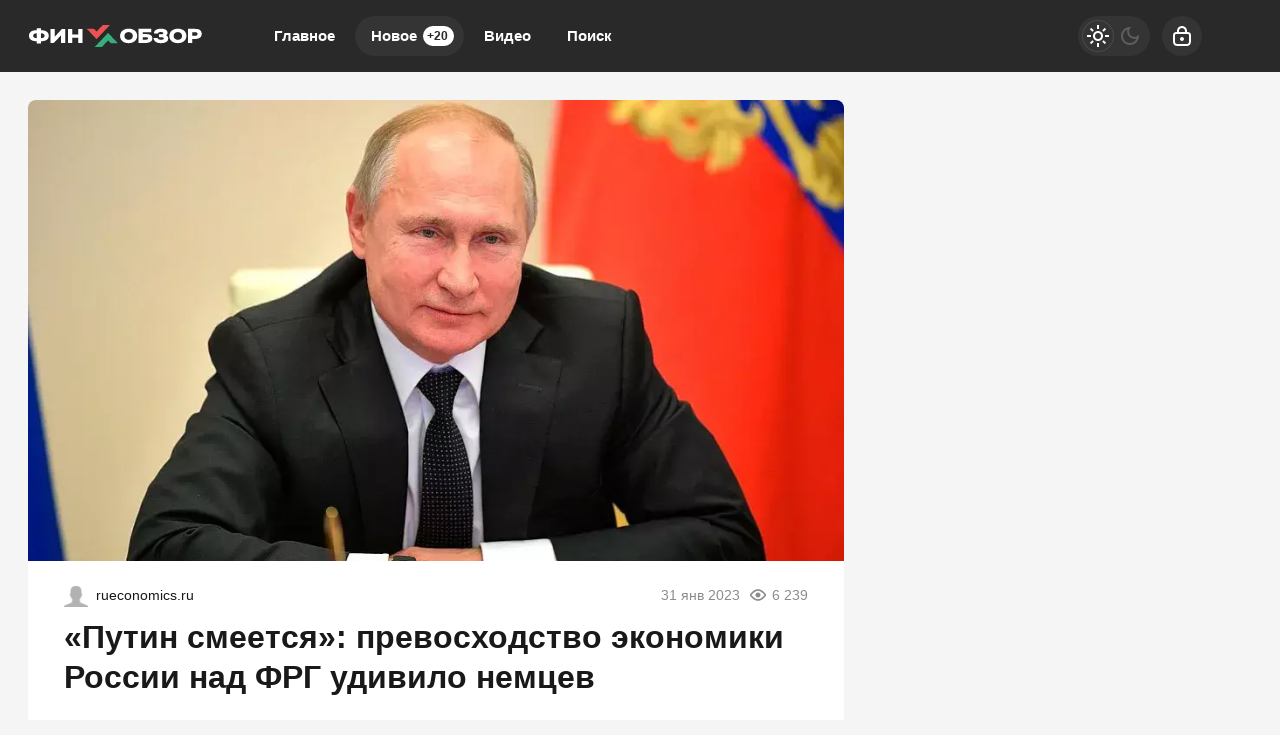

--- FILE ---
content_type: text/html; charset=utf-8
request_url: https://finobzor.ru/123869-putin-smeetsja-prevoshodstvo-jekonomiki-rossii-nad-frg-shokirovalo-nemcev.html
body_size: 22018
content:
<!DOCTYPE html>
<html prefix="og:http://ogp.me/ns# article:http://ogp.me/ns/article#" lang="ru" class="load">
<head>
<title>«Путин смеется»: превосходство экономики России над ФРГ удивило немцев</title>
<meta charset="utf-8">
<meta name="title" content="«Путин смеется»: превосходство экономики России над ФРГ удивило немцев">
<meta name="description" content="Экономический прогноз МВФ для России неприятно удивил жителей Германии на фоне сдержанных ожиданий от самой ФРГ. «Мы вредим не Путину, а себе», - пишут читатели газеты Welt.">
<meta name="keywords" content="Экономический, прогноз, России, неприятно, удивил, жителей, Германии, сдержанных, ожиданий, самой, вредим, Путину, себе», пишут, читатели, газеты">
<meta name="generator" content="DataLife Engine (https://dle-news.ru)">
<link rel="canonical" href="https://finobzor.ru/123869-putin-smeetsja-prevoshodstvo-jekonomiki-rossii-nad-frg-shokirovalo-nemcev.html">
<link rel="alternate" type="application/rss+xml" title="ФИНОБЗОР RSS" href="https://finobzor.ru/rss.xml">
<link rel="search" type="application/opensearchdescription+xml" title="ФИНОБЗОР" href="https://finobzor.ru/index.php?do=opensearch">
<link rel="preconnect" href="https://finobzor.ru/" fetchpriority="high">
<meta property="twitter:title" content="«Путин смеется»: превосходство экономики России над ФРГ удивило немцев">
<meta property="twitter:url" content="https://finobzor.ru/123869-putin-smeetsja-prevoshodstvo-jekonomiki-rossii-nad-frg-shokirovalo-nemcev.html">
<meta property="twitter:card" content="summary_large_image">
<meta property="twitter:image" content="https://finobzor.ru/uploads/posts/2023-01/1675181466_831990_full.webp">
<meta property="twitter:description" content="Экономический прогноз МВФ для России неприятно удивил жителей Германии на фоне сдержанных ожиданий от самой ФРГ. «Мы вредим не Путину, а себе», - пишут читатели газеты Welt.">
<meta property="og:type" content="article">
<meta property="og:site_name" content="ФИНОБЗОР">
<meta property="og:title" content="«Путин смеется»: превосходство экономики России над ФРГ удивило немцев">
<meta property="og:url" content="https://finobzor.ru/123869-putin-smeetsja-prevoshodstvo-jekonomiki-rossii-nad-frg-shokirovalo-nemcev.html">
<meta property="og:image" content="https://finobzor.ru/uploads/posts/2023-01/1675181466_831990_full.webp">
<meta property="og:description" content="Экономический прогноз МВФ для России неприятно удивил жителей Германии на фоне сдержанных ожиданий от самой ФРГ. «Мы вредим не Путину, а себе», - пишут читатели газеты Welt.">
<meta name="HandheldFriendly" content="true">
<meta name="format-detection" content="telephone=no">
<meta name="viewport" content="initial-scale=1.0, width=device-width">
<meta name="apple-mobile-web-app-capable" content="yes">
<meta name="apple-mobile-web-app-status-bar-style" content="default">
<meta name="mobile-web-app-capable" content="yes">

<meta name="robots" content="max-image-preview:large">
<meta property="og:type" content="article">



<link rel="manifest" href="/manifest.json">

<link rel="shortcut icon" href="/templates/finobzor/brand/favicon/favicon.ico">
<link rel="apple-touch-icon" sizes="180x180" href="/templates/finobzor/brand/favicon/apple-touch-icon.png">
<link rel="icon" type="image/svg+xml" href="/templates/finobzor/brand/favicon/favicon.svg">
<link rel="icon" type="image/png" sizes="64x64" href="/templates/finobzor/brand/favicon/f64.png">
<link rel="icon" type="image/png" sizes="32x32" href="/templates/finobzor/brand/favicon/f32.png">
<link rel="icon" type="image/png" sizes="16x16" href="/templates/finobzor/brand/favicon/f16.png">



<link rel="preload" as="script" href="/templates/finobzor/js/darkmod.js?v=0ynm0">
<link rel="preload" as="script" href="/engine/classes/js/jquery3.js?v=0ynm0">

<link rel="preload" as="style" href="/templates/finobzor/brand/config.css?v=0ynm0">
<link rel="preload" as="style" href="/templates/finobzor/css/sys.css?v=0ynm0">
<link rel="preload" as="style" href="/templates/finobzor/css/style.css?v=0ynm0">


<link rel="preload" as="style" href="/templates/finobzor/css/text.css?v=0ynm0">
<link rel="preload" as="style" href="/templates/finobzor/css/fullstory.css?v=0ynm0">


<link href="/templates/finobzor/brand/config.css?v=0ynm0" type="text/css" rel="stylesheet" media="all">
<link href="/templates/finobzor/css/sys.css?v=0ynm0" type="text/css" rel="stylesheet" media="all">
<link href="/templates/finobzor/css/style.css?v=0ynm0" type="text/css" rel="stylesheet" media="all">


<link href="/templates/finobzor/css/short.css?v=0ynm0" type="text/css" rel="stylesheet" media="all">


<link href="/templates/finobzor/css/fullstory.css?v=0ynm0" type="text/css" rel="stylesheet" media="all">
<link href="/templates/finobzor/css/text.css?v=0ynm0" type="text/css" rel="stylesheet" media="all">




<link href="/templates/finobzor/css/uidialog.css?v=0ynm0" type="text/css" rel="stylesheet" media="all">

<link href="/templates/finobzor/css/login.css?v=0ynm0" type="text/css" rel="stylesheet" media="all">





<script src="/templates/finobzor/js/darkmod.js?v=0ynm0"></script>

<script src="https://yandex.ru/ads/system/header-bidding.js" async></script>
<script>
var adfoxBiddersMap = {
	"criteo": "868479",
	"myTarget": "852107",
	"betweenDigital": "852109",
	"adriver": "1366846"
};
var adUnits = [
	{
		"code": "adfox_desktop_3",
		"bids": [
			{
				"bidder": "criteo",
				"params": {
					"placementId": "1516431"
				}
			},
			{
				"bidder": "myTarget",
				"params": {
					"placementId": "327863"
				}
			},
			{
				"bidder": "betweenDigital",
				"params": {
					"placementId": "2721229"
				}
			},
			{
				"bidder": "adriver",
				"params": {
					"placementId": "74:finobzor_300x600"
				}
			}
		],
		"sizes": [
			[
				300,
				600
			]
		]
	}
];
var userTimeout = 1000;
window.YaHeaderBiddingSettings = {
	biddersMap: adfoxBiddersMap,
	adUnits: adUnits,
	timeout: userTimeout
};
</script>


<script>window.yaContextCb=window.yaContextCb||[]</script>
<script src="https://yandex.ru/ads/system/context.js" async></script>


<script>
	var isElementVisible = function (id) {
	target = document.querySelector('#' + id);

		// Все позиции элемента
		var targetPosition = {
			top: window.pageYOffset + target.getBoundingClientRect().top,
			left: window.pageXOffset + target.getBoundingClientRect().left,
			right: window.pageXOffset + target.getBoundingClientRect().right,
			bottom: window.pageYOffset + target.getBoundingClientRect().bottom
			},
			// Получаем позиции окна
			windowPosition = {
			top: window.pageYOffset,
			left: window.pageXOffset,
			right: window.pageXOffset + document.documentElement.clientWidth,
			bottom: window.pageYOffset + document.documentElement.clientHeight
			};

		if (targetPosition.bottom > windowPosition.top && // Если позиция нижней части элемента больше позиции верхней чайти окна, то элемент виден сверху
			targetPosition.top < windowPosition.bottom && // Если позиция верхней части элемента меньше позиции нижней чайти окна, то элемент виден снизу
			targetPosition.right > windowPosition.left && // Если позиция правой стороны элемента больше позиции левой части окна, то элемент виден слева
			targetPosition.left < windowPosition.right) { // Если позиция левой стороны элемента меньше позиции правой чайти окна, то элемент виден справа
			// Если элемент полностью видно, то запускаем следующий код

			return true 
		} else {

			return false
		};
	};
</script>

</head>

<body>
	 
<header id="header" class="header">
	<div class="wrp">
		<button class="h-burger" id="o-menu" aria-label="Меню" style="display:none;">
			<span class="iswap">
				<svg width="24" height="24" class="ic iswap-ic"><path d="M3 4V6H21V4H3ZM3 13H21V11H3V13ZM3 20H21V18H3V20Z"/></svg>
				<svg width="24" height="24" class="ic iswap-close"><use xlink:href="#ic-close"></use></svg>
			</span>
		</button>
		<div class="h-first"><a class="logo" href="/" title="Финобзор" aria-label="Финобзор">
    <svg width="174" height="32" viewBox="0 0 174 32" xmlns="http://www.w3.org/2000/svg">
        <path d="M13 10.2V8.34H8.73V10.2C4.94 10.1 0.92 11.48 1 15.78C0.91 19.98 5.04 21.32 8.72 21.23V23.39H12.99V21.23C16.84 21.3 20.83 20.05 20.74 15.7C20.83 11.59 16.6 10.13 12.99 10.21L13 10.2ZM8.72 18.13H8.58C6.92 18.16 5.13 17.5 5.13 15.71C5.14 13.9 7.03 13.24 8.72 13.31V18.12V18.13ZM13 18.13V13.32C14.71 13.25 16.58 13.88 16.59 15.72C16.59 17.57 14.7 18.2 13 18.14V18.13ZM26.65 16.79V8.88H22.38V23.02H25.73L33.1 15.25V23.02H37.37V8.88H34.02L26.65 16.79ZM50.27 14.38H44.2V8.88H39.93V23.02H44.2V17.69H50.27V23.02H54.54V8.88H50.27V14.37V14.38ZM93.15 12.11C91.71 14.17 91.7 17.65 93.11 19.74C94.7 22.17 97.5 23.17 100.54 23.17C103.63 23.17 106.48 22.12 108.11 19.66C109.54 17.56 109.55 14.12 108.1 12.05C105.12 7.5 96.1 7.55 93.15 12.11ZM100.64 19.75C97.39 19.89 95.54 16.88 96.86 14.11C97.14 13.53 97.59 13.04 98.21 12.66C99.22 11.97 101.46 11.91 102.6 12.45C103.6 12.88 104.27 13.68 104.6 14.64C105.49 17.27 103.61 19.89 100.64 19.74V19.75ZM116.56 14.1C115.88 14.11 115.25 14.12 114.69 14.1V12.22H123.33V8.86H110.41V23H117.28C119.55 22.97 122.34 22.6 123.7 20.58C124.47 19.53 124.56 17.24 123.84 16.12C122.5 13.99 119.22 14.05 116.55 14.1H116.56ZM119.89 19.05C119.35 19.61 118.42 19.64 117.67 19.67H117.58H114.7V17.19H117.74C117.84 17.19 117.94 17.19 118.03 17.2C118.73 17.22 119.49 17.24 119.94 17.76C120.2 18.08 120.16 18.76 119.88 19.05H119.89ZM138.02 15.3C140.4 13.84 139.88 10.75 137.51 9.61C135.57 8.61 133.13 8.55 131.02 8.85C128.44 9.18 125.89 10.72 125.86 13.54H129.95C130.22 11.73 133.67 11.78 134.93 12.47C135.57 12.85 135.34 13.81 134.71 14.07C134.24 14.3 133.69 14.33 133.12 14.34H130.95V17.28C131.25 17.29 131.65 17.28 132.09 17.28C133.17 17.26 134.48 17.24 135.18 17.5C136.28 17.86 136.07 19.16 135.04 19.47C133.48 19.98 130.08 20.03 129.56 18.06H125.5C125.8 21.91 129.58 23.22 133.01 23.17C135.42 23.14 138.19 22.69 139.61 20.68C140.38 19.59 140.34 17.84 139.74 16.67C139.44 16.07 138.88 15.62 138.04 15.31L138.02 15.3ZM142.41 12.11C140.97 14.17 140.96 17.65 142.37 19.74C143.96 22.17 146.76 23.17 149.8 23.17C152.89 23.17 155.74 22.12 157.37 19.66C158.8 17.56 158.81 14.12 157.36 12.05C154.38 7.5 145.36 7.55 142.41 12.11ZM149.9 19.75C146.65 19.89 144.8 16.88 146.12 14.11C146.4 13.53 146.85 13.04 147.47 12.66C148.48 11.97 150.71 11.91 151.86 12.45C152.86 12.88 153.52 13.68 153.86 14.64C154.75 17.27 152.87 19.89 149.9 19.74V19.75ZM172.88 10.89C171.52 9.2 169.34 8.9 167.09 8.86H160.08V23H164.36V19.02C164.58 19.02 164.81 19.02 165.04 19.02C166.79 19.03 168.98 19.05 170.4 18.46C172.47 17.7 173.75 16.14 173.73 13.87C173.73 12.61 173.45 11.61 172.88 10.88V10.89ZM168.84 15.31C168.38 15.64 167.74 15.81 166.93 15.81H164.36V12.22C164.65 12.23 165.03 12.22 165.45 12.22C166.71 12.2 168.33 12.17 168.93 12.64C169.8 13.2 169.69 14.78 168.85 15.32L168.84 15.31Z" fill="white"/>
        <path d="M74.76 5L68.56 11.55L65.92 8.76H58.73L68.56 19.15L81.94 5H74.76Z" fill="#EB5353"/>
        <path d="M73.88 27L80.08 20.45L82.72 23.24H89.91L80.08 12.85L66.69 27H73.88Z" fill="#35AE7C"/>
    </svg>
</a></div>
		
		<div id="h-menu" class="h-menu" style="display:none;">
			<div class="h-menu-tools">
				<form class="qsearch" method="post">
	<div class="qsearch-field">
		<input id="qsearch-input" class="qsearch-field-input" name="story" type="search" placeholder="Поиск по сайту..." autocomplete="off">
		<button class="qsearch-field-btn" type="submit" title="Найти" aria-label="Найти">
			<svg width="24" height="24" class="ic"><path d="M11 3C6.58172 3 3 6.58172 3 11C3 15.4183 6.58172 19 11 19C12.8487 19 14.551 18.3729 15.9056 17.3199L20 21.4142L21.4142 20L17.3199 15.9056C18.3729 14.551 19 12.8487 19 11C19 6.58172 15.4183 3 11 3ZM5 11C5 7.68629 7.68629 5 11 5C14.3137 5 17 7.68629 17 11C17 14.3137 14.3137 17 11 17C7.68629 17 5 14.3137 5 11Z"/></svg>
		</button>
		<i class="qsearch-field-line"></i>
	</div>
	<button class="qsearch-close" id="x-search" title="Закрыть поиск" aria-label="Закрыть поиск">
		<svg width="24" height="24" class="ic"><use xlink:href="#ic-close"></use></svg>
	</button>
	<input type="hidden" name="do" value="search" autocomplete="off">
	<input type="hidden" name="subaction" value="search" autocomplete="off">
</form>
				
			</div>
			<div class="h-menu-over dark">
				<nav class="h-menu-links">
					<a href="/" title="Главное">Главное</a>
					<a class="active" href="/new/" title="Новости">Новое<i class="badge">+20</i></a>
					<a href="/video/" title="Видео">Видео<i class="badge"></i></a>
					<a class="h-menu-search" id="o-search" href="/index.php?do=search" title="Поиск">Поиск</a>
				</nav>
				<div class="h-menu-add" style="display: none;"><a class="btn btn-tone btn-lg" href="/addnews.html">Добавить новость</a></div>
				<nav class="h-menu-sublinks" style="display: none;"><a href="https://vomedia.ru/12-finobzor.html" target="_blank">Реклама</a>
<a href="/index.php?do=feedback" target="_self">Контакты</a>
<a href="/about.html" target="_self">Об издании</a>
<a href="/rules.html" target="_self">Правила</a></nav>
				<div class="h-menu-soc" style="display: none;">
					<nav class="social-links">
	<a href="https://t.me/finobzor_ru" target="_blank" rel="nofollow noopener noreferrer" class="soc_tl" title="Telegram" aria-label="Телеграм"><svg width="32" height="32"><use xlink:href="#ic-telegram"></use></svg></a>
	<a href="https://ok.ru/finobzor" target="_blank" rel="nofollow noopener noreferrer" class="soc_ok" title="Одноклассники" aria-label="Одноклассники"><svg width="32" height="32"><use xlink:href="#ic-ok"></use></svg></a>
	<a href="https://vk.com/finobozrenie" target="_blank" rel="nofollow noopener noreferrer" class="soc_vk" title="VK" aria-label="VK"><svg width="32" height="32"><use xlink:href="#ic-vk"></use></svg></a>
	<a href="https://dzen.ru/finobzor.ru" target="_blank" rel="nofollow noopener noreferrer" class="soc_dzen" title="Дзен" aria-label="Дзен"><svg width="32" height="32"><use xlink:href="#ic-dzen"></use></svg></a>
</nav>
				</div>
				
			</div>
		</div>
		
		<div class="h-tools">
			<button class="h-darkmod" aria-label="Светлая / Темная версия" id="mod-toggle">
				<span class="h-darkmod-in">
					<svg class="ic mod-light" width="24" height="24" viewBox="0 0 24 24" xmlns="http://www.w3.org/2000/svg">
						<path d="M12 15C12.8333 15 13.5417 14.7083 14.125 14.125C14.7083 13.5417 15 12.8333 15 12C15 11.1667 14.7083 10.4583 14.125 9.875C13.5417 9.29167 12.8333 9 12 9C11.1667 9 10.4583 9.29167 9.875 9.875C9.29167 10.4583 9 11.1667 9 12C9 12.8333 9.29167 13.5417 9.875 14.125C10.4583 14.7083 11.1667 15 12 15ZM12 17C10.6167 17 9.4375 16.5125 8.4625 15.5375C7.4875 14.5625 7 13.3833 7 12C7 10.6167 7.4875 9.4375 8.4625 8.4625C9.4375 7.4875 10.6167 7 12 7C13.3833 7 14.5625 7.4875 15.5375 8.4625C16.5125 9.4375 17 10.6167 17 12C17 13.3833 16.5125 14.5625 15.5375 15.5375C14.5625 16.5125 13.3833 17 12 17ZM5 13H1V11H5V13ZM23 13H19V11H23V13ZM11 5V1H13V5H11ZM11 23V19H13V23H11ZM6.4 7.75L3.875 5.325L5.3 3.85L7.7 6.35L6.4 7.75ZM18.7 20.15L16.275 17.625L17.6 16.25L20.125 18.675L18.7 20.15ZM16.25 6.4L18.675 3.875L20.15 5.3L17.65 7.7L16.25 6.4ZM3.85 18.7L6.375 16.275L7.75 17.6L5.325 20.125L3.85 18.7Z" />
					</svg>
					<svg class="ic mod-dark" width="24" height="24" viewBox="0 0 24 24" xmlns="http://www.w3.org/2000/svg">
						<path d="M12 21C9.5 21 7.375 20.125 5.625 18.375C3.875 16.625 3 14.5 3 12C3 9.5 3.875 7.375 5.625 5.625C7.375 3.875 9.5 3 12 3C12.2333 3 12.4625 3.00833 12.6875 3.025C12.9125 3.04167 13.1333 3.06667 13.35 3.1C12.6667 3.58333 12.1208 4.2125 11.7125 4.9875C11.3042 5.7625 11.1 6.6 11.1 7.5C11.1 9 11.625 10.275 12.675 11.325C13.725 12.375 15 12.9 16.5 12.9C17.4167 12.9 18.2583 12.6958 19.025 12.2875C19.7917 11.8792 20.4167 11.3333 20.9 10.65C20.9333 10.8667 20.9583 11.0875 20.975 11.3125C20.9917 11.5375 21 11.7667 21 12C21 14.5 20.125 16.625 18.375 18.375C16.625 20.125 14.5 21 12 21ZM12 19C13.4667 19 14.7833 18.5958 15.95 17.7875C17.1167 16.9792 17.9667 15.925 18.5 14.625C18.1667 14.7083 17.8333 14.775 17.5 14.825C17.1667 14.875 16.8333 14.9 16.5 14.9C14.45 14.9 12.7042 14.1792 11.2625 12.7375C9.82083 11.2958 9.1 9.55 9.1 7.5C9.1 7.16667 9.125 6.83333 9.175 6.5C9.225 6.16667 9.29167 5.83333 9.375 5.5C8.075 6.03333 7.02083 6.88333 6.2125 8.05C5.40417 9.21667 5 10.5333 5 12C5 13.9333 5.68333 15.5833 7.05 16.95C8.41667 18.3167 10.0667 19 12 19Z" />
					</svg>
				</span>
			</button>
			
			<button class="h-login" id="login-btn" aria-label="Войти">
				<svg class="ic" width="24" height="24" viewBox="0 0 24 24" xmlns="http://www.w3.org/2000/svg"><path d="M12 13C10.9 13 10 13.9 10 15C10 16.1 10.9 17 12 17C13.1 17 14 16.1 14 15C14 13.9 13.1 13 12 13ZM20.92 10.67C20.83 10.01 20.63 9.39 20.12 8.88C19.61 8.37 18.98 8.17 18.33 8.08C17.95 8.03 17.5 8.01 17 8V7C17 4.24 14.76 2 12 2C9.24 2 7 4.24 7 7V8C6.5 8.01 6.06 8.03 5.67 8.08C5.01 8.17 4.39 8.37 3.88 8.88C3.37 9.39 3.17 10.02 3.08 10.67C3 11.28 3 12.05 3 12.93V15.07C3 16.42 3 17.54 3.12 18.43C3.24 19.36 3.52 20.18 4.17 20.83C4.83 21.49 5.65 21.76 6.57 21.88C7.45 22 8.57 22 9.92 22H14.06C15.41 22 16.53 22 17.41 21.88C18.34 21.76 19.16 21.48 19.81 20.83C20.47 20.17 20.74 19.35 20.86 18.43C20.98 17.55 20.98 16.43 20.98 15.08V12.94C20.98 12.05 20.98 11.29 20.9 10.68L20.92 10.67ZM9 7C9 5.34 10.34 4 12 4C13.66 4 15 5.34 15 7V8H9V7ZM19 15C19 16.44 19 17.42 18.9 18.16C18.81 18.87 18.64 19.19 18.42 19.42C18.2 19.65 17.87 19.81 17.16 19.9C16.43 20 15.44 20 14 20H10C8.56 20 7.58 20 6.84 19.9C6.13 19.81 5.81 19.64 5.58 19.42C5.36 19.2 5.19 18.87 5.1 18.16C5 17.43 5 16.44 5 15V13C5 12.03 5 11.4 5.06 10.94C5.12 10.51 5.21 10.37 5.29 10.29C5.37 10.21 5.5 10.12 5.94 10.06C6.4 10 7.03 10 8 10H16C16.97 10 17.6 10 18.06 10.06C18.49 10.12 18.63 10.21 18.71 10.29C18.79 10.37 18.88 10.5 18.94 10.94C19 11.4 19 12.03 19 13V15Z"/></svg>
			</button>
			
			
		</div>
	</div>
</header>


	
	<main id="page" class="page-content">
	
	

	
	<div class="str wrp wrpcont">
	<div class="str-cont grid-sm g-sm-c2">
		
		<article id="full-story" class="cbox full-story" data-id="123869">
			
			<div class="full-story-media story-img">
				<div class="fit-cover">
					
					<img src="/uploads/posts/2023-01/1675181466_831990_full.webp" width="430" height="280" alt="«Путин смеется»: превосходство экономики России над ФРГ удивило немцев" title="«Путин смеется»: превосходство экономики России над ФРГ удивило немцев" fetchpriority="high" decoding="async">
				</div>
				
			</div>
			
			<div class="full-meta">
				<div class="source">
					<a href="/user/Eva1979" rel="nofollow" title="Eva1979" class="source-logo">
						<img src="/templates/finobzor/dleimages/noavatar.png" alt="Eva1979" width="24" height="24" loading="lazy">
					</a>
					<a class="source-site" href="/source/rueconomics.ru/" rel="nofollow noreferrer"><span class="truncate">rueconomics.ru</span></a>
				</div>
				<time class="meta meta-time" datetime="2023-01-31T19:10">31 янв 2023</time>
				<span class="meta meta-views"><svg width="20" height="20" class="ic"><use xlink:href="#ic-view"></use></svg>6 239</span>
			</div>
			
			<h1 class="heading">
				
				<a href="https://finobzor.ru/show-123869-putin-smeetsja-prevoshodstvo-jekonomiki-rossii-nad-frg-shokirovalo-nemcev.html"
					target="_blank">«Путин смеется»: превосходство экономики России над ФРГ удивило немцев</a>
				
			</h1>
			<div class="full-story-text text">
				
				<meta property="og:type" content="article">
				<meta property="og:title" content="«Путин смеется»: превосходство экономики России над ФРГ удивило немцев">
				<meta property="og:url" content="https://finobzor.ru/123869-putin-smeetsja-prevoshodstvo-jekonomiki-rossii-nad-frg-shokirovalo-nemcev.html" />
				<meta property="article:author" content="Eva1979">
				<meta property="article:section" content="Новое">
				<meta property="article:tag" content="Группа - гость">
				<meta property="article:published_time" content="2023-01-31T19:10:37+0300">
				<meta itemprop="datePublished" content="2023-01-31T19:10:37+0300" />
				<meta itemprop="identifier" content="123869">
				
				<a href="https://finobzor.ru" title="экономика">Экономический</a> прогноз МВФ для России неприятно удивил жителей Германии на фоне сдержанных ожиданий от самой ФРГ. «Мы вредим не Путину, а себе», - пишут читатели газеты Welt....
			</div>
			<div class="full-story-readmore"><a class="btn btn-fill btn-lg btn-block" href="https://finobzor.ru/show-123869-putin-smeetsja-prevoshodstvo-jekonomiki-rossii-nad-frg-shokirovalo-nemcev.html" rel="nofollow" target="_blank">Читать
			полностью</a></div>
			
			
			
			
			
			<div class="block-ad-fullstory"><!-- Yandex.RTB R-A-216486-11 -->
<div id="yandex_rtb_R-A-216486-11"></div>
<script>
window.yaContextCb.push(() => {
    Ya.Context.AdvManager.render({
        "blockId": "R-A-216486-11",
        "renderTo": "yandex_rtb_R-A-216486-11"
    })
})
</script></div>
			

			
			<div class="full-story-foot cv-auto">
				
<div class="share">
	<a class="fbtn share-btn share-tg" href="https://t.me/share/url?url=https://finobzor.ru/123869-putin-smeetsja-prevoshodstvo-jekonomiki-rossii-nad-frg-shokirovalo-nemcev.html&amp;text=«Путин смеется»: превосходство экономики России над ФРГ удивило немцев" target="_blank" rel="noopener nofollow" title="Поделиться в Телеграм" aria-label="Поделиться в Телеграм" onclick="minWin(this.href); return false;" role="button"><svg width="32" height="32" class="ic"><use xlink:href="#ic-telegram"></use></svg></a>
	<a class="fbtn share-btn share-vk" href="https://vk.com/share.php?url=https://finobzor.ru/123869-putin-smeetsja-prevoshodstvo-jekonomiki-rossii-nad-frg-shokirovalo-nemcev.html&title=«Путин смеется»: превосходство экономики России над ФРГ удивило немцев" target="_blank" rel="noopener nofollow" title="Поделиться в VK" aria-label="Поделиться в VK" onclick="minWin(this.href); return false;" role="button"><svg width="32" height="32" class="ic"><use xlink:href="#ic-vk"></use></svg></a>
	<a class="fbtn share-btn share-ok" href="https://connect.ok.ru/offer?url=https://finobzor.ru/123869-putin-smeetsja-prevoshodstvo-jekonomiki-rossii-nad-frg-shokirovalo-nemcev.html&title=«Путин смеется»: превосходство экономики России над ФРГ удивило немцев" target="_blank" rel="noopener nofollow" title="Поделиться в Одноклассниках" aria-label="Поделиться в Одноклассниках" onclick="minWin(this.href); return false;" role="button"><svg width="32" height="32" class="ic"><use xlink:href="#ic-ok"></use></svg></a>
</div>

				
			</div>
			 <div class="channels">
	<div class="channels-info">
		<div class="channels-info-title title">Наши новостные каналы</div>
		<p class="channels-info-text">Подписывайтесь и будьте в курсе свежих новостей и важнейших событиях дня.</p>
	</div>
	<div class="channels-links">
		<a href="https://vk.com/finobozrenie" rel="nofollow noreferrer" target="_blank">
			<svg xmlns="http://www.w3.org/2000/svg" width="32" height="32" viewBox="0 0 32 32"><path d="M32 16C32 7.16344 24.8366 0 16 0C7.16344 0 0 7.16344 0 16C0 24.8366 7.16344 32 16 32C24.8366 32 32 24.8366 32 16Z" fill="#0277FF"/><path d="M17.1495 21.3333C11.0754 21.3333 7.61125 17.329 7.4668 10.6666H10.5088C10.6088 15.5566 12.8545 17.6282 14.6285 18.0555V10.6666H17.494V14.8846C19.2483 14.703 21.0915 12.781 21.7137 10.6666H24.5779C24.343 11.7633 23.8753 12.8016 23.2041 13.7166C22.5328 14.6315 21.6724 15.4034 20.6767 15.9839C21.7884 16.5139 22.7705 17.2648 23.558 18.1869C24.3455 19.1091 24.9203 20.1815 25.2446 21.3333H22.0915C21.8008 20.3331 21.2094 19.4378 20.3914 18.7596C19.5735 18.0814 18.5655 17.6506 17.494 17.5213V21.3333H17.1495Z" fill="white"/></svg>
			<span>ВКонтакте</span>
		</a>
		<a href="https://dzen.ru/finobzor.ru" rel="nofollow noreferrer" target="_blank">
			<svg xmlns="http://www.w3.org/2000/svg" width="32" height="32" viewBox="0 0 32 32"><path fill="currentColor" d="m19.09,19.09c-2.52,2.59-2.7,5.83-2.91,12.91,6.61,0,11.17-.02,13.52-2.31,2.29-2.35,2.31-7.13,2.31-13.52-7.09.23-10.32.4-12.91,2.91ZM0,16.17c0,6.39.02,11.17,2.31,13.52,2.35,2.29,6.91,2.31,13.52,2.31-.23-7.09-.4-10.32-2.91-12.91-2.59-2.51-5.83-2.7-12.91-2.91ZM15.83,0C9.23,0,4.66.02,2.31,2.31.02,4.66,0,9.44,0,15.83c7.09-.23,10.32-.4,12.91-2.91,2.52-2.59,2.7-5.83,2.91-12.91Zm3.26,12.91c-2.52-2.59-2.7-5.83-2.91-12.91,6.61,0,11.17.02,13.52,2.31,2.29,2.35,2.31,7.13,2.31,13.52-7.09-.23-10.32-.4-12.91-2.91Z"/></svg>
			<span>Дзен</span>
		</a>
		<a href="https://ok.ru/finobzor" rel="nofollow noreferrer" target="_blank">
			<svg fill="none" width="120" height="120" viewBox="0 0 120 120" xmlns="http://www.w3.org/2000/svg"><path d="M120 60C120 93.1371 93.1371 120 60 120C26.8629 120 0 93.1371 0 60C0 26.8629 26.8629 0 60 0C93.1371 0 120 26.8629 120 60Z" fill="#ED812B"/><path d="M67.2847 75.8688C70.9635 75.0229 74.4778 73.5528 77.6718 71.5228C80.0781 69.8952 80.7244 66.6051 79.1144 64.1725C77.5679 61.8332 74.4864 61.1273 72.0887 62.5595C64.7313 67.2118 55.3829 67.2118 48.0255 62.5595C45.5816 61.0019 42.3559 61.7428 40.8122 64.2075C40.8122 64.2133 40.8122 64.2191 40.8065 64.222C39.2657 66.6926 39.9986 69.9565 42.4424 71.514L42.4482 71.5199C45.6364 73.547 49.1478 75.02 52.8237 75.86L42.8262 85.9667C40.7863 87.9939 40.7488 91.3044 42.7454 93.3666L42.8319 93.4541C43.8245 94.4866 45.169 95 46.5078 95C47.8495 95 49.1911 94.4866 50.1865 93.4541L60.0571 83.5254L69.8786 93.4599C71.956 95.4871 75.2741 95.4317 77.2822 93.3287C79.2385 91.2782 79.2385 88.026 77.2822 85.9784L67.2847 75.8688ZM60.0571 61.1332C69.9248 61.1215 77.917 53.042 77.9314 43.0695C77.9314 33.1087 69.9103 25 60.0571 25C50.2038 25 42.1828 33.1087 42.1828 43.0753C42.1972 53.0508 50.1923 61.1303 60.0571 61.1361V61.1332ZM60.0571 35.5909C64.1427 35.5967 67.4521 38.9452 67.455 43.0724C67.455 47.2026 64.1427 50.5481 60.0571 50.554C55.9744 50.5481 52.665 47.2055 52.6563 43.0753C52.6621 38.9422 55.9744 35.5967 60.0571 35.5879V35.5909Z" fill="white"/></svg>
			<span>Одноклассники</span>
		</a>
	</div>
</div>
		</article>
		
		<div class="cbox comments cv-auto"><!-- Tolstoy Comments Init -->
<script type="text/javascript">!(function(w,d,s,l,x){w[l]=w[l]||[];w[l].t=w[l].t||new Date().getTime();var f=d.getElementsByTagName(s)[0],j=d.createElement(s);j.async=!0;j.src='//web.tolstoycomments.com/sitejs/app.js?i='+l+'&x='+x+'&t='+w[l].t;f.parentNode.insertBefore(j,f);})(window,document,'script','tolstoycomments','5729');</script>
<!-- /Tolstoy Comments Init -->

<!-- Tolstoy Comments Widget -->
<div class="tolstoycomments-feed"></div>
<script type="text/javascript">
	window['tolstoycomments'] = window['tolstoycomments'] || [];
	window['tolstoycomments'].push({
		action: 'init',
		values: {
			visible: true
		}
	});
</script>
<!-- /Tolstoy Comments Widget --></div>
		<div class="sep-title cv-auto"><span>Рекомендуем для вас</span></div>
		<div class="cv-auto"><!-- Yandex Native Ads C-A-216486-14 -->
<div id="id-C-A-216486-14"></div>
<script>window.yaContextCb.push(()=>{
  Ya.Context.AdvManager.renderWidget({
    renderTo: 'id-C-A-216486-14',
    blockId: 'C-A-216486-14',
    darkTheme: localStorage.getItem('theme') === 'dark' || (localStorage.getItem('theme') == null && window.matchMedia("(prefers-color-scheme: dark)").matches) ? true : false
  })
})</script></div>
		
		<article class="post cbox item g-item cv-auto" data-id="139042">
	<figure class="post-img fit-cover">
		<img src="/uploads/mini/shortstory/877/1941e276963da94c20f37f4ddea5e.webp" width="430" height="280" title="Операция «морской конек»: одинокий танкер РФ прорвал блокаду эсминца США возле Венесуэлы" alt="Операция «морской конек»: одинокий танкер РФ прорвал блокаду эсминца США возле Венесуэлы" loading="lazy" fetchpriority="low" decoding="async">
	</figure>
	<h2 class="title">
		
		<a class="item-link" href="https://finobzor.ru/139042-operacija-morskoj-konek-odinokij-tanker-rf-prorval-blokadu-jesminca-ssha-vozle-venesujely.html">Операция «морской конек»: одинокий танкер РФ прорвал блокаду эсминца США возле Венесуэлы</a>
	</h2>
	
	<div class="post-text">История с блокировкой американским кораблем танкера с российским топливом получила успешное и эффектное продолжение....</div>
	<div class="post-meta">
		<div class="source">
			<a href="/user/Николай Грицай" rel="nofollow" title="Николай Грицай" class="source-logo">
				<img src="//politobzor.net/uploads/fotos/foto_161697.jpg" alt="Николай Грицай" width="20" height="20" loading="lazy">
			</a>
			<a class="source-site" href="/source/finobzor.ru/" rel="nofollow noreferrer"><span class="truncate">finobzor.ru</span></a>
		</div>
		<time class="meta meta-time" datetime="2025-11-24T18:03">24 ноя 2025</time>
		<a href="https://finobzor.ru/139042-operacija-morskoj-konek-odinokij-tanker-rf-prorval-blokadu-jesminca-ssha-vozle-venesujely.html" class="meta meta-views"><svg width="20" height="20" class="ic"><use xlink:href="#ic-view"></use></svg>18 447</a>
	</div>
</article><article class="post cbox item g-item cv-auto" data-id="139085">
	<figure class="post-img fit-cover">
		<img src="/uploads/mini/shortstory/d4f/05cb67e8b2cb080b5e487f03a6ee3.webp" width="430" height="280" title="Пятьсот авто в сутки: бывший завод Volkswagen в России заработал на полную мощность" alt="Пятьсот авто в сутки: бывший завод Volkswagen в России заработал на полную мощность" loading="lazy" fetchpriority="low" decoding="async">
	</figure>
	<h2 class="title">
		
		<a class="item-link" href="https://finobzor.ru/139085-pjatsot-avto-v-sutki-byvshij-zavod-volkswagen-v-rossii-zarabotal-na-polnuju-moschnost.html">Пятьсот авто в сутки: бывший завод Volkswagen в России заработал на полную мощность</a>
	</h2>
	
	<div class="post-text">Предприятие начало выпускать продукцию и набрало прежние высокие темпы производства....</div>
	<div class="post-meta">
		<div class="source">
			<a href="/user/Николай Грицай" rel="nofollow" title="Николай Грицай" class="source-logo">
				<img src="//politobzor.net/uploads/fotos/foto_161697.jpg" alt="Николай Грицай" width="20" height="20" loading="lazy">
			</a>
			<a class="source-site" href="/source/finobzor.ru/" rel="nofollow noreferrer"><span class="truncate">finobzor.ru</span></a>
		</div>
		<time class="meta meta-time" datetime="2025-11-26T16:53">26 ноя 2025</time>
		<a href="https://finobzor.ru/139085-pjatsot-avto-v-sutki-byvshij-zavod-volkswagen-v-rossii-zarabotal-na-polnuju-moschnost.html" class="meta meta-views"><svg width="20" height="20" class="ic"><use xlink:href="#ic-view"></use></svg>12 039</a>
	</div>
</article><article class="post cbox item g-item cv-auto" data-id="139013">
	<figure class="post-img fit-cover">
		<img src="/uploads/mini/shortstory/6ab/dbe2dc35f4acc34e9f0f745fb4316.webp" width="430" height="280" title="Великое переселение: у Восточной Европы плохие новости – ее ждет опустошение" alt="Великое переселение: у Восточной Европы плохие новости – ее ждет опустошение" loading="lazy" fetchpriority="low" decoding="async">
	</figure>
	<h2 class="title">
		
		<a class="item-link" href="https://finobzor.ru/139013-velikoe-pereselenie-u-vostochnoj-evropy-plohie-novosti-ee-zhdet-opustoshenie.html">Великое переселение: у Восточной Европы плохие новости – ее ждет опустошение</a>
	</h2>
	
	<div class="post-text">В ближайшее десять лет целый регион Европы будет экономить на всем, чтобы расплатиться за не выключенный свет в туалете....</div>
	<div class="post-meta">
		<div class="source">
			<a href="/user/Николай Грицай" rel="nofollow" title="Николай Грицай" class="source-logo">
				<img src="//politobzor.net/uploads/fotos/foto_161697.jpg" alt="Николай Грицай" width="20" height="20" loading="lazy">
			</a>
			<a class="source-site" href="/source/finobzor.ru/" rel="nofollow noreferrer"><span class="truncate">finobzor.ru</span></a>
		</div>
		<time class="meta meta-time" datetime="2025-11-22T21:17">22 ноя 2025</time>
		<a href="https://finobzor.ru/139013-velikoe-pereselenie-u-vostochnoj-evropy-plohie-novosti-ee-zhdet-opustoshenie.html" class="meta meta-views"><svg width="20" height="20" class="ic"><use xlink:href="#ic-view"></use></svg>7 317</a>
	</div>
</article><article class="post cbox item g-item cv-auto" data-id="138996">
	<figure class="post-img fit-cover">
		<img src="/uploads/mini/shortstory/d43/bf00c38a9037a132cce0e2dfc5304.webp" width="430" height="280" title="Рано радовался ЕС: танкер-газовоз теневого флота РФ вызывающе проплыл мимо Европы" alt="Рано радовался ЕС: танкер-газовоз теневого флота РФ вызывающе проплыл мимо Европы" loading="lazy" fetchpriority="low" decoding="async">
	</figure>
	<h2 class="title">
		
		<a class="item-link" href="https://finobzor.ru/138996-rano-radovalsja-es-tanker-gazovoz-tenevogo-flota-rf-vyzyvajusche-proplyl-mimo-evropy.html">Рано радовался ЕС: танкер-газовоз теневого флота РФ вызывающе проплыл мимо Европы</a>
	</h2>
	
	<div class="post-text">Суда начали появляться после того, как был заблокирован арктический маршрут....</div>
	<div class="post-meta">
		<div class="source">
			<a href="/user/Николай Грицай" rel="nofollow" title="Николай Грицай" class="source-logo">
				<img src="//politobzor.net/uploads/fotos/foto_161697.jpg" alt="Николай Грицай" width="20" height="20" loading="lazy">
			</a>
			<a class="source-site" href="/source/finobzor.ru/" rel="nofollow noreferrer"><span class="truncate">finobzor.ru</span></a>
		</div>
		<time class="meta meta-time" datetime="2025-11-21T21:33">21 ноя 2025</time>
		<a href="https://finobzor.ru/138996-rano-radovalsja-es-tanker-gazovoz-tenevogo-flota-rf-vyzyvajusche-proplyl-mimo-evropy.html" class="meta meta-views"><svg width="20" height="20" class="ic"><use xlink:href="#ic-view"></use></svg>6 854</a>
	</div>
</article><article class="post cbox item g-item cv-auto" data-id="139092">
	<figure class="post-img fit-cover">
		<img src="/uploads/mini/shortstory/f27/3de3f7e27dc2a3915a979b360f3e1.webp" width="430" height="280" title="Китай запустил новую сверхкритическую турбину, которая изменит мировую энергетику" alt="Китай запустил новую сверхкритическую турбину, которая изменит мировую энергетику" loading="lazy" fetchpriority="low" decoding="async">
	</figure>
	<h2 class="title">
		
		<a class="item-link" href="https://finobzor.ru/139092-kitaj-zapustil-novuju-sverhkriticheskuju-turbinu-kotoraja-izmenit-mirovuju-jenergetiku.html">Китай запустил новую сверхкритическую турбину, которая изменит мировую энергетику</a>
	</h2>
	
	<div class="post-text">Компактная и универсальная, эта технология может произвести революцию в области улавливания углерода....</div>
	<div class="post-meta">
		<div class="source">
			<a href="/user/Николай Грицай" rel="nofollow" title="Николай Грицай" class="source-logo">
				<img src="//politobzor.net/uploads/fotos/foto_161697.jpg" alt="Николай Грицай" width="20" height="20" loading="lazy">
			</a>
			<a class="source-site" href="/source/finobzor.ru/" rel="nofollow noreferrer"><span class="truncate">finobzor.ru</span></a>
		</div>
		<time class="meta meta-time" datetime="2025-11-26T21:32">26 ноя 2025</time>
		<a href="https://finobzor.ru/139092-kitaj-zapustil-novuju-sverhkriticheskuju-turbinu-kotoraja-izmenit-mirovuju-jenergetiku.html" class="meta meta-views"><svg width="20" height="20" class="ic"><use xlink:href="#ic-view"></use></svg>5 982</a>
	</div>
</article><article class="post cbox item g-item cv-auto" data-id="139029">
	<figure class="post-img fit-cover">
		<img src="/uploads/mini/shortstory/7b6/3a964666c0f4b994c1f73e66ce4a0.webp" width="430" height="280" title="Унижение без газа: Австралия, поставщик СПГ, стоит с протянутой рукой за сырьем" alt="Унижение без газа: Австралия, поставщик СПГ, стоит с протянутой рукой за сырьем" loading="lazy" fetchpriority="low" decoding="async">
	</figure>
	<h2 class="title">
		
		<a class="item-link" href="https://finobzor.ru/139029-unizhenie-bez-gaza-avstralija-postavschik-spg-stoit-s-protjanutoj-rukoj-za-syrem.html">Унижение без газа: Австралия, поставщик СПГ, стоит с протянутой рукой за сырьем</a>
	</h2>
	
	<div class="post-text">Государство-экспортер настигла кара за пренебрежение правилами ведения газового бизнеса....</div>
	<div class="post-meta">
		<div class="source">
			<a href="/user/Николай Грицай" rel="nofollow" title="Николай Грицай" class="source-logo">
				<img src="//politobzor.net/uploads/fotos/foto_161697.jpg" alt="Николай Грицай" width="20" height="20" loading="lazy">
			</a>
			<a class="source-site" href="/source/finobzor.ru/" rel="nofollow noreferrer"><span class="truncate">finobzor.ru</span></a>
		</div>
		<time class="meta meta-time" datetime="2025-11-23T19:30">23 ноя 2025</time>
		<a href="https://finobzor.ru/139029-unizhenie-bez-gaza-avstralija-postavschik-spg-stoit-s-protjanutoj-rukoj-za-syrem.html" class="meta meta-views"><svg width="20" height="20" class="ic"><use xlink:href="#ic-view"></use></svg>5 383</a>
	</div>
</article><article class="post cbox item g-item cv-auto" data-id="138992">
	<figure class="post-img fit-cover">
		<img src="/uploads/mini/shortstory/b7f/299d509c8d05c9c85ec3263af6772.webp" width="430" height="280" title="Минус триллион долларов: криптоимперия рушится, денежные мешки бегут из цифровых валют" alt="Минус триллион долларов: криптоимперия рушится, денежные мешки бегут из цифровых валют" loading="lazy" fetchpriority="low" decoding="async">
	</figure>
	<h2 class="title">
		
		<a class="item-link" href="https://finobzor.ru/138992-minus-trillion-dollarov-kriptoimperija-rushitsja-denezhnye-meshki-begut-iz-cifrovyh-valjut.html">Минус триллион долларов: криптоимперия рушится, денежные мешки бегут из цифровых валют</a>
	</h2>
	
	<div class="post-text">Очередная сказка или, точнее, пузырь, подошел к моменту, когда ему пора громко лопнуть....</div>
	<div class="post-meta">
		<div class="source">
			<a href="/user/Николай Грицай" rel="nofollow" title="Николай Грицай" class="source-logo">
				<img src="//politobzor.net/uploads/fotos/foto_161697.jpg" alt="Николай Грицай" width="20" height="20" loading="lazy">
			</a>
			<a class="source-site" href="/source/finobzor.ru/" rel="nofollow noreferrer"><span class="truncate">finobzor.ru</span></a>
		</div>
		<time class="meta meta-time" datetime="2025-11-21T19:03">21 ноя 2025</time>
		<a href="https://finobzor.ru/138992-minus-trillion-dollarov-kriptoimperija-rushitsja-denezhnye-meshki-begut-iz-cifrovyh-valjut.html" class="meta meta-views"><svg width="20" height="20" class="ic"><use xlink:href="#ic-view"></use></svg>4 799</a>
	</div>
</article><article class="post cbox item g-item cv-auto" data-id="139052">
	<figure class="post-img fit-cover">
		<img src="/uploads/mini/shortstory/c96/98404310307bd5f418835921506e7.webp" width="430" height="280" title="Индейка нависла над Трампом: пузырь ИИ скоро лопнет и уничтожит экономику США" alt="Индейка нависла над Трампом: пузырь ИИ скоро лопнет и уничтожит экономику США" loading="lazy" fetchpriority="low" decoding="async">
	</figure>
	<h2 class="title">
		
		<a class="item-link" href="https://finobzor.ru/139052-trojnaja-ugroza-tramp-ischeznet-ne-iz-za-deficita-indejki-a-v-silu-kraha-ii.html">Индейка нависла над Трампом: пузырь ИИ скоро лопнет и уничтожит экономику США</a>
	</h2>
	
	<div class="post-text">Президент надеется, что американцы будут благодарить его в четверг, в День благодарения. Но это, скорее всего, не так....</div>
	<div class="post-meta">
		<div class="source">
			<a href="/user/Николай Грицай" rel="nofollow" title="Николай Грицай" class="source-logo">
				<img src="//politobzor.net/uploads/fotos/foto_161697.jpg" alt="Николай Грицай" width="20" height="20" loading="lazy">
			</a>
			<a class="source-site" href="/source/finobzor.ru/" rel="nofollow noreferrer"><span class="truncate">finobzor.ru</span></a>
		</div>
		<time class="meta meta-time" datetime="2025-11-25T01:25">25 ноя 2025</time>
		<a href="https://finobzor.ru/139052-trojnaja-ugroza-tramp-ischeznet-ne-iz-za-deficita-indejki-a-v-silu-kraha-ii.html" class="meta meta-views"><svg width="20" height="20" class="ic"><use xlink:href="#ic-view"></use></svg>4 081</a>
	</div>
</article><article class="post cbox item g-item cv-auto" data-id="139114">
	<figure class="post-img fit-cover">
		<img src="/uploads/mini/shortstory/252/3fd1b06a61a3f67e3cc55b371ca5f.webp" width="430" height="280" title="«Болезненный бумеранг» Путин пригрозил ЕС за кражу активов – Politico" alt="«Болезненный бумеранг» Путин пригрозил ЕС за кражу активов – Politico" loading="lazy" fetchpriority="low" decoding="async">
	</figure>
	<h2 class="title">
		
		<a class="item-link" href="https://finobzor.ru/139114-boleznennyj-bumerang-putin-prigrozil-es-za-krazhu-aktivov-politico.html">«Болезненный бумеранг» Путин пригрозил ЕС за кражу активов – Politico</a>
	</h2>
	
	<div class="post-text">Любое незаконное использование активов станет красной линией и стресс-тестом для выживания Европы....</div>
	<div class="post-meta">
		<div class="source">
			<a href="/user/Николай Грицай" rel="nofollow" title="Николай Грицай" class="source-logo">
				<img src="//politobzor.net/uploads/fotos/foto_161697.jpg" alt="Николай Грицай" width="20" height="20" loading="lazy">
			</a>
			<a class="source-site" href="/source/finobzor.ru/" rel="nofollow noreferrer"><span class="truncate">finobzor.ru</span></a>
		</div>
		<time class="meta meta-time" datetime="2025-11-28T00:17">Сегодня, 00:17</time>
		<a href="https://finobzor.ru/139114-boleznennyj-bumerang-putin-prigrozil-es-za-krazhu-aktivov-politico.html" class="meta meta-views"><svg width="20" height="20" class="ic"><use xlink:href="#ic-view"></use></svg>4 047</a>
	</div>
</article><article class="post cbox item g-item cv-auto" data-id="139054">
	<figure class="post-img fit-cover">
		<img src="/uploads/mini/shortstory/a42/908d8154e317b50571eb54c6948c9.webp" width="430" height="280" title="Китайский нож в спину: Пекин душит российский ВПК рублём" alt="Китайский нож в спину: Пекин душит российский ВПК рублём" loading="lazy" fetchpriority="low" decoding="async">
	</figure>
	<h2 class="title">
		
		<a class="item-link" href="https://finobzor.ru/show-139054-kitajskij-nozh-v-spinu-pekin-dushit-rossijskij-vpk-rublem.html" target="_blank">Китайский нож в спину: Пекин душит российский ВПК рублём</a>
	</h2>
	
	<div class="post-text">Китай взвинтил цены на продукцию для российского ВПК почти в 10 раз сильнее, чем для других стран - показало международное исследование...</div>
	<div class="post-meta">
		<div class="source">
			<a href="/user/РЕГИОН ОНЛАЙН" rel="nofollow" title="РЕГИОН ОНЛАЙН" class="source-logo">
				<img src="//finobzor.ru/uploads/fotos/foto_178030.png" alt="РЕГИОН ОНЛАЙН" width="20" height="20" loading="lazy">
			</a>
			<a class="source-site" href="/source/news-r.ru/" rel="nofollow noreferrer"><span class="truncate">news-r.ru</span></a>
		</div>
		<time class="meta meta-time" datetime="2025-11-25T04:36">25 ноя 2025</time>
		<a href="https://finobzor.ru/139054-kitajskij-nozh-v-spinu-pekin-dushit-rossijskij-vpk-rublem.html" class="meta meta-views"><svg width="20" height="20" class="ic"><use xlink:href="#ic-view"></use></svg>3 863</a>
	</div>
</article><article class="post cbox item g-item cv-auto" data-id="139025">
	<figure class="post-img fit-cover">
		<img src="/uploads/mini/shortstory/e8a/ba4ba1616871ef2eed7d9b4b51c49.webp" width="430" height="280" title="Было ваше – стало наше: зачем Куба заморозила банковские счета иностранных компаний" alt="Было ваше – стало наше: зачем Куба заморозила банковские счета иностранных компаний" loading="lazy" fetchpriority="low" decoding="async">
	</figure>
	<h2 class="title">
		
		<a class="item-link" href="https://finobzor.ru/139025-bylo-vashe-stalo-nashe-zachem-kuba-zamorozila-bankovskie-scheta-inostrannyh-kompanij.html">Было ваше – стало наше: зачем Куба заморозила банковские счета иностранных компаний</a>
	</h2>
	
	<div class="post-text">На фоне ухудшения геополитической обстановки в Карибском бассейне Гавана переходит в наступление....</div>
	<div class="post-meta">
		<div class="source">
			<a href="/user/Николай Грицай" rel="nofollow" title="Николай Грицай" class="source-logo">
				<img src="//politobzor.net/uploads/fotos/foto_161697.jpg" alt="Николай Грицай" width="20" height="20" loading="lazy">
			</a>
			<a class="source-site" href="/source/finobzor.ru/" rel="nofollow noreferrer"><span class="truncate">finobzor.ru</span></a>
		</div>
		<time class="meta meta-time" datetime="2025-11-23T18:09">23 ноя 2025</time>
		<a href="https://finobzor.ru/139025-bylo-vashe-stalo-nashe-zachem-kuba-zamorozila-bankovskie-scheta-inostrannyh-kompanij.html" class="meta meta-views"><svg width="20" height="20" class="ic"><use xlink:href="#ic-view"></use></svg>3 809</a>
	</div>
</article><article class="post cbox item g-item cv-auto" data-id="139018">
	<figure class="post-img fit-cover">
		<img src="/uploads/mini/shortstory/af6/c9890b10c4aacc79f010ebe656eab.webp" width="430" height="280" title="Неожиданный сюрприз для пенсионеров: в ГД готовят невиданную меру поддержки" alt="Неожиданный сюрприз для пенсионеров: в ГД готовят невиданную меру поддержки" loading="lazy" fetchpriority="low" decoding="async">
	</figure>
	<h2 class="title">
		
		<a class="item-link" href="https://finobzor.ru/show-139018-neozhidannyj-sjurpriz-dlja-pensionerov-v-gd-gotovjat-nevidannuju-meru-podderzhki.html" target="_blank">Неожиданный сюрприз для пенсионеров: в ГД готовят невиданную меру поддержки</a>
	</h2>
	
	<div class="post-text">Депутаты предлагают освободить беднейших пенсионеров от НДФЛ. Кого коснётся инициатива и когда могут вступить изменения рассказали в Госдуме...</div>
	<div class="post-meta">
		<div class="source">
			<a href="/user/ПЕТЕРБУРГМЕДИА" rel="nofollow" title="ПЕТЕРБУРГМЕДИА" class="source-logo">
				<img src="//finobzor.ru/uploads/fotos/foto_178101_1739179811.webp" alt="ПЕТЕРБУРГМЕДИА" width="20" height="20" loading="lazy">
			</a>
			<a class="source-site" href="/source/peterburg.media/" rel="nofollow noreferrer"><span class="truncate">peterburg.media</span></a>
		</div>
		<time class="meta meta-time" datetime="2025-11-23T10:14">23 ноя 2025</time>
		<a href="https://finobzor.ru/139018-neozhidannyj-sjurpriz-dlja-pensionerov-v-gd-gotovjat-nevidannuju-meru-podderzhki.html" class="meta meta-views"><svg width="20" height="20" class="ic"><use xlink:href="#ic-view"></use></svg>3 757</a>
	</div>
</article><article class="post cbox item g-item cv-auto" data-id="139110">
	<figure class="post-img fit-cover">
		<img src="/uploads/mini/shortstory/3d7/d0ae611f904de4fba6639f81718b9.webp" width="430" height="280" title="Успеть снять деньги: в России исчезают банкоматы" alt="Успеть снять деньги: в России исчезают банкоматы" loading="lazy" fetchpriority="low" decoding="async">
	</figure>
	<h2 class="title">
		
		<a class="item-link" href="https://finobzor.ru/139110-uspet-snjat-dengi-v-rossii-ischezajut-bankomaty.html">Успеть снять деньги: в России исчезают банкоматы</a>
	</h2>
	
	<div class="post-text">Вероятно, началась принудительная цифровизация рубля банковской системой, с помощью монопольных средств....</div>
	<div class="post-meta">
		<div class="source">
			<a href="/user/Николай Грицай" rel="nofollow" title="Николай Грицай" class="source-logo">
				<img src="//politobzor.net/uploads/fotos/foto_161697.jpg" alt="Николай Грицай" width="20" height="20" loading="lazy">
			</a>
			<a class="source-site" href="/source/finobzor.ru/" rel="nofollow noreferrer"><span class="truncate">finobzor.ru</span></a>
		</div>
		<time class="meta meta-time" datetime="2025-11-27T20:34">Вчера, 20:34</time>
		<a href="https://finobzor.ru/139110-uspet-snjat-dengi-v-rossii-ischezajut-bankomaty.html" class="meta meta-views"><svg width="20" height="20" class="ic"><use xlink:href="#ic-view"></use></svg>3 656</a>
	</div>
</article><article class="post cbox item g-item cv-auto" data-id="139014">
	<figure class="post-img fit-cover">
		<img src="/uploads/mini/shortstory/572/2e94b63a90d9aa611b64796b12293.webp" width="430" height="280" title="Туалетная бумага может приблизить революцию в США и вынос Трампа" alt="Туалетная бумага может приблизить революцию в США и вынос Трампа" loading="lazy" fetchpriority="low" decoding="async">
	</figure>
	<h2 class="title">
		
		<a class="item-link" href="https://finobzor.ru/139014-odnazhdy-podnjavshis-redko-padajut-ameriku-zhdet-cenovaja-revoljucija-i-vynos-trampa.html">Туалетная бумага может приблизить революцию в США и вынос Трампа</a>
	</h2>
	
	<div class="post-text">Инфляция снизилась, но потребительские цены остаются высокими, что влияет на настроения граждан, разочарованных в новом президенте....</div>
	<div class="post-meta">
		<div class="source">
			<a href="/user/Николай Грицай" rel="nofollow" title="Николай Грицай" class="source-logo">
				<img src="//politobzor.net/uploads/fotos/foto_161697.jpg" alt="Николай Грицай" width="20" height="20" loading="lazy">
			</a>
			<a class="source-site" href="/source/finobzor.ru/" rel="nofollow noreferrer"><span class="truncate">finobzor.ru</span></a>
		</div>
		<time class="meta meta-time" datetime="2025-11-22T22:02">22 ноя 2025</time>
		<a href="https://finobzor.ru/139014-odnazhdy-podnjavshis-redko-padajut-ameriku-zhdet-cenovaja-revoljucija-i-vynos-trampa.html" class="meta meta-views"><svg width="20" height="20" class="ic"><use xlink:href="#ic-view"></use></svg>3 572</a>
	</div>
</article><article class="post cbox item g-item cv-auto" data-id="138997">
	<figure class="post-img fit-cover">
		<img src="/uploads/mini/shortstory/c27/cad7bcfc5cdaeb345305606fd0302.webp" width="430" height="280" title="ПД-35: революция в российском двигателестроении уже началась" alt="ПД-35: революция в российском двигателестроении уже началась" loading="lazy" fetchpriority="low" decoding="async">
	</figure>
	<h2 class="title">
		
		<a class="item-link" href="https://finobzor.ru/show-138997-pd-35-revoljucija-v-rossijskom-dvigatelestroenii-uzhe-nachalas.html" target="_blank">ПД-35: революция в российском двигателестроении уже началась</a>
	</h2>
	
	<div class="post-text">Программа создания двигателя ПД‑35 началась в 2017 году и направлена на обеспечение широкофюзеляжных пассажирских и транспортных самолётов силовыми установками...</div>
	<div class="post-meta">
		<div class="source">
			<a href="/user/K-politika" rel="nofollow" title="K-politika" class="source-logo">
				<img src="//warfiles.ru/uploads/fotos/foto_151298.png" alt="K-politika" width="20" height="20" loading="lazy">
			</a>
			<a class="source-site" href="/source/k-politika.ru/" rel="nofollow noreferrer"><span class="truncate">k-politika.ru</span></a>
		</div>
		<time class="meta meta-time" datetime="2025-11-21T21:41">21 ноя 2025</time>
		<a href="https://finobzor.ru/138997-pd-35-revoljucija-v-rossijskom-dvigatelestroenii-uzhe-nachalas.html" class="meta meta-views"><svg width="20" height="20" class="ic"><use xlink:href="#ic-view"></use></svg>3 565</a>
	</div>
</article><article class="post cbox item g-item cv-auto" data-id="139035">
	<figure class="post-img fit-cover">
		<img src="/uploads/mini/shortstory/909/caf149f9cef127f4bc85c96d90546.webp" width="430" height="280" title="Финский «Царь» никому не нужен: «Мы уже бедней Эстонии. Какой позор»" alt="Финский «Царь» никому не нужен: «Мы уже бедней Эстонии. Какой позор»" loading="lazy" fetchpriority="low" decoding="async">
	</figure>
	<h2 class="title">
		
		<a class="item-link" href="https://finobzor.ru/show-139035-finskij-car-nikomu-ne-nuzhen-my-uzhe-bednej-jestonii-kakoj-pozor.html" target="_blank">Финский «Царь» никому не нужен: «Мы уже бедней Эстонии. Какой позор»</a>
	</h2>
	
	<div class="post-text">Zsar Outlet Village, а с ней и всю Финляндию, уносит северным ветром...</div>
	<div class="post-meta">
		<div class="source">
			<a href="/user/svpressaru" rel="nofollow" title="svpressaru" class="source-logo">
				<img src="//politobzor.net/uploads/fotos/foto_160082.jpg" alt="svpressaru" width="20" height="20" loading="lazy">
			</a>
			<a class="source-site" href="/source/svpressa.ru/" rel="nofollow noreferrer"><span class="truncate">svpressa.ru</span></a>
		</div>
		<time class="meta meta-time" datetime="2025-11-24T12:26">24 ноя 2025</time>
		<a href="https://finobzor.ru/139035-finskij-car-nikomu-ne-nuzhen-my-uzhe-bednej-jestonii-kakoj-pozor.html" class="meta meta-views"><svg width="20" height="20" class="ic"><use xlink:href="#ic-view"></use></svg>3 175</a>
	</div>
</article>
	</div>
	
	<aside class="str-side" style="display: none;">
		<div class="sticky">
			
			<div class="block"><!--AdFox START-->
<!--vomedia-->
<!--Площадка: finobzor.ru / * / *-->
<!--Тип баннера: Безразмерный-->
<!--Расположение: Место №3-->
<div id="adfox_desktop_3"></div>
<script>
    window.yaContextCb.push(()=>{
        Ya.adfoxCode.create({
            ownerId: 227909,
        containerId: 'adfox_desktop_3',
            params: {
                pp: 'kgb',
            ps: 'coad',
            p2: 'fpua'
            }
        })
    })
</script>

<script>
setInterval(function(){ 
	if(isElementVisible('adfox_desktop_3') === true && document.hidden === false)
	{
		Ya.adfoxCode.reload('adfox_desktop_3', {onlyIfWasVisible: true});
		//console.log('timer');
	}	
}, 30000);
</script></div>
		</div>
	</aside>
</div>

<meta property="yandex_recommendations_title" content="«Путин смеется»: превосходство экономики России над ФРГ удивило немцев"/>
<meta property="yandex_recommendations_image" content="https://finobzor.ru/uploads/posts/2023-01/1675181466_831990_full.webp"/>
<meta property="yandex_recommendations_kill" content="1"/>



	
	

	
	



	<div class="fly-scroll-up" style="display: none;">
    <a id="fly-scroll-up" href="#page" role="button" aria-label="Наверх">
        <svg class="ic" width="24" height="24"><use xlink:href="#ic-scroll"></use></svg>
    </a>
</div>
	</main>
	

<footer id="footer" class="footer dark cv-auto">
	<div class="wrp">
		<div class="foot-first">
			<div class="foot-main">
				<span class="foot-copy">© 2025 ФИНОБЗОР</span>
				<nav class="foot-links">
					<a href="https://vomedia.ru/12-finobzor.html" target="_blank">Реклама</a>
<a href="/index.php?do=feedback" target="_self">Контакты</a>
<a href="/about.html" target="_self">Об издании</a>
<a href="/rules.html" target="_self">Правила</a>
				</nav>
			</div>
			<nav class="social-links">
	<a href="https://t.me/finobzor_ru" target="_blank" rel="nofollow noopener noreferrer" class="soc_tl" title="Telegram" aria-label="Телеграм"><svg width="32" height="32"><use xlink:href="#ic-telegram"></use></svg></a>
	<a href="https://ok.ru/finobzor" target="_blank" rel="nofollow noopener noreferrer" class="soc_ok" title="Одноклассники" aria-label="Одноклассники"><svg width="32" height="32"><use xlink:href="#ic-ok"></use></svg></a>
	<a href="https://vk.com/finobozrenie" target="_blank" rel="nofollow noopener noreferrer" class="soc_vk" title="VK" aria-label="VK"><svg width="32" height="32"><use xlink:href="#ic-vk"></use></svg></a>
	<a href="https://dzen.ru/finobzor.ru" target="_blank" rel="nofollow noopener noreferrer" class="soc_dzen" title="Дзен" aria-label="Дзен"><svg width="32" height="32"><use xlink:href="#ic-dzen"></use></svg></a>
</nav>
			<a class="upper" id="footer-scroll-up" href="#page" title="Вверх" aria-label="Вверх" style="display:none;">
				<svg class="ic" width="24" height="24"><use xlink:href="#ic-scroll"></use></svg>
			</a>
		</div>
		<div class="foot-second">
			
			<div class="centroarts">
				<a class="ca" href="https://centroarts.com" target="_blank" rel="nofollow noopener noreferrer">
					<svg class="ca-icon" xmlns="http://www.w3.org/2000/svg" viewBox="0 0 32 32" width="32" height="32"><path fill="currentColor" d="m16,0C7.16,0,0,7.16,0,16s7.16,16,16,16,16-7.16,16-16S24.84,0,16,0Zm10.95,21.17c-.64-.37-1.2-.85-1.66-1.43-1.85,2.3-5.11,2.9-7.66,1.41l1.34-2.29c.51.29,1.08.45,1.67.45,1.83,0,3.32-1.48,3.32-3.31,0-1.83-1.48-3.32-3.31-3.32s-3.32,1.48-3.32,3.31c0,1.06-.28,2.1-.82,3.01-1.67,2.85-5.32,3.81-8.17,2.14-2.85-1.67-3.81-5.32-2.14-8.17,1.67-2.85,5.32-3.81,8.17-2.14l-1.34,2.29c-.51-.29-1.08-.45-1.67-.45-1.83,0-3.32,1.48-3.32,3.31,0,1.83,1.48,3.32,3.31,3.32,1.83,0,3.32-1.48,3.32-3.31,0-3.3,2.67-5.97,5.97-5.97s5.97,2.67,5.97,5.97c0,1.19.64,2.28,1.66,2.88l-1.33,2.3h0Z"/></svg>
					<span class="ca-text" title="Дизайн разработан"><i class="uppercase">Centroarts</i></span>
				</a>
			</div>
		</div>
	</div>
</footer>

	

<div class="modal modal-login" id="udialog" aria-hidden="true" style="display: none;">
	<div class="modal-out">
		<div class="modal-box">
			<div class="modal-head">
				<button type="button" class="modal-close btn-reset" id="login-close" aria-label="Закрыть"><svg width="24" height="24" class="ic"><use xlink:href="#ic-close"></use></svg></button>
			</div>
			<div class="modal-cont">
				<form class="login-form" method="post">
					<div class="modal-title">Авторизация</div>
					<div class="form-group">
						<label class="c-muted sr-only" for="login_name">Имя пользователя</label>
						<input placeholder="Имя пользователя" class="form-control" type="text" name="login_name" id="login_name" required autocomplete="username">
					</div>
					<div class="form-group">
						<label class="c-muted sr-only" for="login_password">Пароль</label>
						<input placeholder="Пароль" class="form-control" type="password" name="login_password" id="login_password" required autocomplete="current-password">
					</div>
					<div class="login-lost-link"><a href="https://finobzor.ru/index.php?do=lostpassword">Забыли пароль?</a></div>
					<div class="btn-group-wide">
						<button class="btn btn-fill btn-block" onclick="submit();" type="submit" title="Войти">Войти</button>
						<a class="btn btn-tone btn-block" href="https://finobzor.ru/index.php?do=register" title="Регистрация">Регистрация</a>
					</div>
					<input name="login" type="hidden" id="login" value="submit" autocomplete="off">
				</form>
				
				
			</div>
		</div>
		<div class="modal-over" onclick="uDialogClose();"></div>
	</div>
</div>


	
	<svg aria-hidden="true" style="display:none;" version="1.1" xmlns="http://www.w3.org/2000/svg" xmlns:xlink="http://www.w3.org/1999/xlink">
    <defs>
        <symbol id="ic-close" viewBox="0 0 24 24">
            <path d="M13.4142 12L19.4142 6L18 4.58578L12 10.5858L6 4.58578L4.58579 6L10.5858 12L4.58578 18L6 19.4142L12 13.4142L18 19.4142L19.4142 18L13.4142 12Z"/>
        </symbol>
        <symbol id="ic-scroll" viewBox="0 0 24 24">
            <path d="M12 4.17L16.24 8.41L17.65 7L12 1.34L6.34001 7L7.75001 8.41L11.99 4.17H12ZM6.34001 13L7.75001 14.41L11.99 10.17L16.23 14.41L17.64 13L11.98 7.34L6.32001 13H6.34001ZM6.34001 19L7.75001 20.41L11.99 16.17L16.23 20.41L17.64 19L11.98 13.34L6.32001 19H6.34001Z"/>
        </symbol>
        <symbol id="ic-view" viewBox="0 0 24 24">
            <path d="M12 9C10.34 9 9 10.34 9 12C9 13.66 10.34 15 12 15C13.66 15 15 13.66 15 12C15 10.34 13.66 9 12 9ZM21.03 10.39C21.03 10.39 20.98 10.33 20.96 10.3C20.22 9.4 19.02 8.1 17.51 7.01C16.01 5.93 14.11 5 12 5C9.89 5 7.99 5.93 6.49 7.01C4.98 8.1 3.78 9.4 3.04 10.3C3.02 10.33 2.99 10.36 2.97 10.39C2.66 10.77 2.23 11.27 2.23 12C2.23 12.73 2.65 13.24 2.97 13.61C3 13.64 3.02 13.67 3.04 13.7C3.78 14.6 4.98 15.9 6.49 16.99C7.99 18.07 9.89 19 12 19C14.11 19 16.01 18.07 17.51 16.99C19.02 15.9 20.22 14.6 20.96 13.7C20.98 13.67 21.01 13.64 21.03 13.61C21.34 13.23 21.77 12.73 21.77 12C21.77 11.27 21.35 10.76 21.03 10.39ZM19.65 12.14C19.59 12.22 19.51 12.31 19.41 12.43C18.73 13.26 17.65 14.42 16.33 15.37C15 16.32 13.51 17 11.99 17C10.47 17 8.98 16.32 7.65 15.37C6.33 14.42 5.25 13.26 4.57 12.43C4.47 12.31 4.4 12.22 4.33 12.14C4.28 12.08 4.25 12.03 4.23 12C4.25 11.97 4.28 11.92 4.33 11.86C4.39 11.78 4.47 11.69 4.57 11.57C5.25 10.74 6.33 9.58 7.65 8.63C8.98 7.68 10.47 7 11.99 7C13.51 7 15 7.68 16.33 8.63C17.65 9.58 18.73 10.74 19.41 11.57C19.51 11.69 19.58 11.78 19.65 11.86C19.7 11.92 19.73 11.97 19.75 12C19.73 12.03 19.7 12.08 19.65 12.14Z"/>
        </symbol>

        <symbol id="ic-telegram" viewBox="0 0 24 24">
            <path d="m4.08,11.06c4.23-1.91,7.05-3.16,8.46-3.77,4.03-1.73,4.87-2.03,5.41-2.04.12,0,.39.03.56.17.15.12.19.29.21.41.02.12.04.38.02.59-.22,2.37-1.16,8.13-1.64,10.79-.2,1.13-.6,1.5-.99,1.54-.84.08-1.48-.58-2.3-1.13-1.28-.86-2-1.4-3.24-2.25-1.43-.98-.5-1.51.31-2.39.21-.23,3.93-3.72,4-4.04,0-.04.02-.19-.07-.26-.08-.08-.21-.05-.3-.03-.13.03-2.17,1.43-6.12,4.18-.58.41-1.1.61-1.57.6-.52-.01-1.51-.3-2.25-.55-.91-.3-1.63-.47-1.57-.99.03-.27.39-.55,1.08-.83h0Z"/>
        </symbol>
        <symbol id="ic-dzen" viewBox="0 0 24 24">
            <path d="m13.54,13.54c-1.26,1.3-1.35,2.91-1.46,6.46,3.3,0,5.58-.01,6.76-1.15,1.14-1.18,1.15-3.57,1.15-6.76-3.54.11-5.16.2-6.46,1.46Zm-9.54-1.46c0,3.19.01,5.58,1.15,6.76,1.18,1.14,3.46,1.15,6.76,1.15-.11-3.54-.2-5.16-1.46-6.46-1.3-1.26-2.91-1.35-6.46-1.46Zm7.91-8.09c-3.3,0-5.58.01-6.76,1.15-1.14,1.18-1.15,3.57-1.15,6.76,3.54-.11,5.16-.2,6.46-1.46,1.26-1.3,1.35-2.91,1.46-6.46Zm1.63,6.46c-1.26-1.3-1.35-2.91-1.46-6.46,3.3,0,5.58.01,6.76,1.15,1.14,1.18,1.15,3.57,1.15,6.76-3.54-.11-5.16-.2-6.46-1.46Z"/>
        </symbol>
        <symbol id="ic-vk" viewBox="0 0 24 24">
            <path d="m13.08,17c-5.69,0-8.94-3.75-9.08-10h2.85c.09,4.58,2.2,6.53,3.86,6.93v-6.93h2.69v3.95c1.64-.17,3.37-1.97,3.96-3.95h2.69c-.22,1.03-.66,2-1.29,2.86-.63.86-1.44,1.58-2.37,2.13,1.04.5,1.96,1.2,2.7,2.07.74.86,1.28,1.87,1.58,2.95h-2.96c-.27-.94-.83-1.78-1.59-2.41-.77-.64-1.71-1.04-2.72-1.16v3.57h-.32Z"/>
        </symbol>
        <symbol id="ic-ok" viewBox="0 0 24 24">
            <path d="m17.28,13.44c-.35-.48-.7-.96-1.05-1.44-.14-.18-.21-.18-.4-.05-1.33,1.07-2.97,1.73-4.7,1.4-1.1-.19-2.04-.69-2.9-1.38-.21-.17-.3-.16-.47.06-.34.45-.67.9-1.01,1.36-.19.26-.18.31.08.52.92.75,1.99,1.17,3.12,1.51-.71,1.39-1.44,2.76-2.16,4.14-.15.3-.08.43.25.44.72,0,1.44,0,2.15,0,.2,0,.3-.08.38-.27.47-1.14.93-2.19,1.42-3.35.5,1.11.95,2.22,1.43,3.34.08.19.19.27.39.27.7,0,1.41,0,2.11,0,.35,0,.42-.13.26-.44-.71-1.37-1.43-2.74-2.14-4.12,1.11-.39,2.23-.78,3.16-1.56.2-.16.22-.23.07-.44Zm-5.27-1.48c2.4-.01,4.02-1.97,3.97-3.98.05-2.03-1.61-3.97-3.97-3.98-2.2,0-3.98,1.76-3.99,3.94,0,2.24,1.75,4.02,3.98,4.01Zm0-5.73c.98,0,1.75.76,1.75,1.75,0,.99-.76,1.75-1.75,1.75-.98,0-1.75-.76-1.75-1.75,0-.98.77-1.75,1.75-1.75Z"/>
        </symbol>

        
        <symbol id="ic-mail" viewBox="0 0 24 24">
            <path d="m14.48,12c0,.66-.26,1.29-.73,1.75-.47.47-1.1.73-1.75.73-.66,0-1.29-.26-1.75-.73-.47-.47-.73-1.1-.73-1.75,0-.66.26-1.29.73-1.75.47-.47,1.1-.73,1.75-.73.66,0,1.29.26,1.75.73.47.47.73,1.1.73,1.75Zm-2.48-8.25c-2.19,0-4.28.87-5.83,2.42-1.55,1.55-2.42,3.64-2.42,5.83,0,2.19.87,4.28,2.42,5.83,1.55,1.55,3.64,2.42,5.83,2.42,1.66,0,3.28-.5,4.65-1.44l.03-.02-1.11-1.29h-.02c-1.06.69-2.29,1.05-3.54,1.05-1.74,0-3.4-.69-4.63-1.92-1.23-1.23-1.92-2.89-1.92-4.63,0-1.74.69-3.4,1.92-4.63,1.23-1.23,2.9-1.92,4.63-1.92,1.74,0,3.4.69,4.63,1.92,1.23,1.23,1.92,2.89,1.92,4.63,0,.47-.05.95-.16,1.41-.04.3-.18.58-.42.78-.23.2-.53.3-.83.29-.14,0-.28-.05-.4-.11-.13-.06-.24-.15-.33-.26-.09-.11-.16-.23-.2-.36-.04-.13-.06-.27-.05-.41v-1.34c0-1.11-.44-2.17-1.22-2.95-.78-.78-1.84-1.22-2.95-1.22-1.11,0-2.17.44-2.95,1.22-.78.78-1.22,1.84-1.22,2.95,0,1.11.44,2.17,1.22,2.95.78.78,1.84,1.22,2.95,1.22.55,0,1.09-.11,1.6-.32.51-.21.97-.52,1.36-.91.22.35.53.65.89.86.36.21.76.34,1.18.37.08,0,.15.01.23.01.6,0,1.19-.2,1.68-.56.51-.4.88-.95,1.07-1.57.03-.1.09-.35.09-.35h0c.12-.57.18-1.13.18-1.7,0-2.19-.87-4.28-2.42-5.83-1.55-1.55-3.65-2.42-5.83-2.42"/>
        </symbol>
        <symbol id="ic-google" viewBox="0 0 24 24">
            <path fill="#4285f4" d="m20.25,12.19c0-.52-.05-1.04-.13-1.56h-7.94v3.1h4.54c-.1.5-.3.97-.59,1.4-.29.42-.66.78-1.1,1.06v2.06h2.71c.83-.78,1.48-1.73,1.91-2.77.43-1.04.63-2.17.59-3.29Z"/><path fill="#34a853" d="m12.18,20.25c2.05.05,4.04-.66,5.57-2l-2.71-2.06c-.85.54-1.85.82-2.86.8-1.05-.01-2.08-.35-2.92-.96-.85-.61-1.48-1.47-1.8-2.45h-2.8v2.12c.7,1.37,1.77,2.52,3.1,3.32,1.33.8,2.86,1.23,4.42,1.23Z"/><path fill="#fbbc05" d="m7.45,13.57c-.18-.51-.27-1.04-.27-1.57,0-.54.09-1.07.27-1.57v-2.12h-2.8c-.6,1.15-.91,2.41-.91,3.7s.31,2.55.91,3.7l2.8-2.13Z"/><path fill="#ea4335" d="m12.18,7.02c1.2-.02,2.36.43,3.23,1.24l2.4-2.35c-1.52-1.41-3.54-2.18-5.63-2.15-1.56,0-3.09.43-4.42,1.23-1.33.8-2.4,1.95-3.1,3.32l2.8,2.12c.32-.98.95-1.84,1.8-2.45.85-.61,1.87-.95,2.92-.96"/>
        </symbol>
        <symbol id="ic-yandex" viewBox="0 0 24 24">
            <path d="m16.5,19.5h-2.61V6.52h-1.17c-2.14,0-3.26,1.08-3.26,2.68,0,1.81.78,2.65,2.37,3.73l1.32.88-3.8,5.68h-2.83l3.41-5.07c-1.96-1.4-3.07-2.76-3.07-5.07,0-2.89,2.01-4.86,5.83-4.86h3.8v15Z"/>
        </symbol>
        




        

        <symbol id="ic-coms-m" viewBox="0 0 20 20">
            <path d="m11.5,2h-3c-3.59,0-6.5,2.91-6.5,6.5,0,2.7,1.65,5.02,4,6v3.08c0,.89,1.08,1.34,1.71.71l3.29-3.29h.5c3.59,0,6.5-2.91,6.5-6.5S15.09,2,11.5,2Zm0,11h-1.33l-2.17,2.17v-2l-1.23-.51c-1.63-.68-2.77-2.29-2.77-4.16,0-2.49,2.01-4.5,4.5-4.5h3c2.49,0,4.5,2.01,4.5,4.5s-2.01,4.5-4.5,4.5Z"/>
        </symbol>
        <symbol id="ic-views-m" viewBox="0 0 20 20">
            <path d="m18.93,8.5c-1.65-3.26-5.03-5.5-8.93-5.5C5.52,3,1.73,5.94.46,10c.16.52.37,1.02.61,1.5,1.65,3.26,5.03,5.5,8.93,5.5,4.48,0,8.27-2.94,9.54-7-.16-.52-.37-1.02-.61-1.5Zm-8.93,6.5c-3.12,0-5.83-1.79-7.15-4.4-.1-.2-.19-.39-.27-.6,1.19-2.93,4.06-5,7.42-5,3.12,0,5.83,1.79,7.15,4.4.1.2.19.39.27.6-1.19,2.93-4.06,5-7.42,5Zm0-8c-1.66,0-3,1.34-3,3s1.34,3,3,3,3-1.34,3-3-1.34-3-3-3Z"/>
        </symbol>
        
        <symbol id="ic-quote-m" viewBox="0 0 20 20">
            <path d="m3,5h6v6l-2,4h-2l2-4H3v-6Zm8,0h6v6l-2,4h-2l2-4h-4v-6Z"/>
        </symbol>
        <symbol id="ic-del-m" viewBox="0 0 20 20">
            <path d="m12,2h-4l-.92,1-3.08.33v1.67h12v-1.67l-3.08-.33-.92-1Zm3,4H5v9.33c0,.92.75,1.67,1.67,1.67h6.67c.92,0,1.67-.75,1.67-1.67V6Zm-8,2h6v7h-6v-7Z"/>
        </symbol>
        <symbol id="ic-edit-m" viewBox="0 0 20 20">
            <path d="m14.95,3.23l1.82,1.82c.3.3.3.79,0,1.1l-1.42,1.42-2.92-2.92,1.42-1.42c.3-.3.79-.3,1.1,0ZM3,17v-2.92L11.6,5.48l2.92,2.92-8.6,8.6h-2.92Z"/>
        </symbol>
        <symbol id="ic-flag-m" viewBox="0 0 20 20">
            <path d="m6,10h4.83l1,1h3.17v-5h-3.83l-1-1h-4.17v5Zm5-7l1,1h5v9h-6l-1-1h-4v5h-2V3h7Z"/>
        </symbol>
        <symbol id="ic-warning-m" viewBox="0 0 20 20">
            <path d="m13.32,2h-6.63L2,6.68v6.63l4.68,4.68h6.63l4.68-4.68v-6.63l-4.68-4.68Zm2.68,10.49l-3.51,3.51h-4.97l-3.51-3.51v-4.97l3.51-3.51h4.97l3.51,3.51v4.97Zm-7-1.49h2v-5h-2v5Zm0,3h2v-2h-2v2Z"/>
        </symbol>
        <symbol id="ic-plus-m" viewBox="0 0 20 20">
            <path d="m17,11h-6v6h-2v-6H3v-2h6V3h2v6h6v2Z"/>
        </symbol>
        

        <symbol id="ic-plus-circle" viewBox="0 0 24 24">
            <path d="M13 7H11V11H7V13H11V17H13V13H17V11H13V7ZM12 2C6.48 2 2 6.48 2 12C2 17.52 6.48 22 12 22C17.52 22 22 17.52 22 12C22 6.48 17.52 2 12 2ZM12 20C7.59 20 4 16.41 4 12C4 7.59 7.59 4 12 4C16.41 4 20 7.59 20 12C20 16.41 16.41 20 12 20Z"/>
        </symbol>
        <symbol id="ic-fav" viewBox="0 0 24 24">
            <path d="M17 3H7C5.9 3 5.01 3.9 5.01 5L5 21L12 18L19 21V5C19 3.9 18.1 3 17 3ZM17 18L12 15.82L7 18V5H17V18Z"/>
        </symbol>
        <symbol id="ic-inbox" viewBox="0 0 24 24">
            <path d="M19 3H5C3.9 3 3 3.9 3 5V19C3 20.1 3.89 21 5 21H19C20.1 21 21 20.1 21 19V5C21 3.9 20.1 3 19 3ZM19 19H5V16H8.56C9.25 17.19 10.53 18 12.01 18C13.49 18 14.76 17.19 15.46 16H19V19ZM19 14H14.01C14.01 15.1 13.11 16 12.01 16C10.91 16 10.01 15.1 10.01 14H5V5H19V14Z"/>
        </symbol>
        <symbol id="ic-coms" viewBox="0 0 24 24">
            <path d="m13.69,3h-3.38c-4.04,0-7.31,3.33-7.31,7.45,0,3.1,1.86,5.75,4.5,6.87v3.53c0,1.02,1.21,1.53,1.92.81l3.7-3.77h.56c4.04,0,7.31-3.33,7.31-7.45s-3.27-7.45-7.31-7.45Zm0,12.89h-1.4l-2.79,2.84v-2.73l-1.22-.52c-1.91-.81-3.28-2.75-3.28-5.03,0-3.04,2.41-5.45,5.31-5.45h3.38c2.9,0,5.31,2.4,5.31,5.45s-2.41,5.45-5.31,5.45Z"/>
        </symbol>
        <symbol id="ic-stats" viewBox="0 0 24 24">
            <path d="M17 4H20V20H17V4ZM5 14H8V20H5V14ZM11 9H14V20H11V9Z"/>
        </symbol>
        <symbol id="ic-logout" viewBox="0 0 24 24">
            <path d="m18,22h-8v-2h8c1.1,0,2-.9,2-2V6c0-1.1-.9-2-2-2h-8v-2h8c2.21,0,4,1.79,4,4v12c0,2.21-1.79,4-4,4Z"/><path class="cls-2" d="m5.66,17.66l1.41-1.41-3.24-3.24h12.49v-2H3.83l3.24-3.24-1.41-1.41L0,12l5.66,5.66Z"/>
        </symbol>
        <symbol id="ic-check" viewBox="0 0 24 24">
            <path d="m9,16.2l-4.2-4.2-1.4,1.4,5.6,5.6,12-12-1.4-1.4-10.6,10.6Z"/>
        </symbol>

        <symbol id="ic-a-right" viewBox="0 0 24 24">
            <path d="m15,5l-1.41,1.41,4.58,4.59H2v2h16.17l-4.59,4.59,1.42,1.41,7-7-7-7Z"/>
        </symbol>
        <symbol id="ic-a-left" viewBox="0 0 24 24">
            <path d="m9,19l1.41-1.41-4.58-4.59h16.17v-2H5.83l4.59-4.59-1.42-1.41-7,7,7,7Z"/>
        </symbol>

        <symbol id="ic-at-top" viewBox="0 0 24 24">
            <path d="m12,4l-4,4h3v12h2v-12h3l-4-4Z"/>
        </symbol>
        <symbol id="ic-at-bottom" viewBox="0 0 24 24">
            <path d="m12,20l4-4h-3V4h-2v12h-3l4,4Z"/>
        </symbol>


    </defs>
</svg>
	
<script src="/engine/classes/js/jquery3.js?v=0ynm0"></script>
<script src="/engine/classes/js/jqueryui3.js?v=0ynm0" defer></script>
<script src="/engine/classes/js/dle_js.js?v=0ynm0" defer></script>
<script type="application/ld+json">{"@context":"https://schema.org","@graph":[{"@type":"Article","@context":"https://schema.org/","publisher":{"@type":"Organization","name":"ФИНОБЗОР","logo":{"@type":"ImageObject","url":"https://finobzor.ru/templates/finobzor/brand/favicon/og_image.png"}},"name":"«Путин смеется»: превосходство экономики России над ФРГ удивило немцев","headline":"«Путин смеется»: превосходство экономики России над ФРГ удивило немцев","mainEntityOfPage":{"@type":"WebPage","@id":"https://finobzor.ru/123869-putin-smeetsja-prevoshodstvo-jekonomiki-rossii-nad-frg-shokirovalo-nemcev.html"},"datePublished":"2023-01-31T19:10:37+03:00","dateModified":"2023-02-01T09:31:05+03:00","author":{"@type":"Person","name":"Eva1979","url":"https://finobzor.ru/user/Eva1979/"},"image":["https://finobzor.ru/uploads/posts/2023-01/1675181466_831990_full.webp"],"description":"Экономический прогноз МВФ для России неприятно удивил жителей Германии на фоне сдержанных ожиданий от самой ФРГ. «Мы вредим не Путину, а себе», - пишут читатели газеты Welt. rueconomics.ru"}]}</script>
<script>
<!--
var dle_device     = 'desktop';
var dle_root       = '/';
var dle_admin      = '';
var dle_login_hash = '5bda281aa830480107dc104bd55a46c468b0651d';
var dle_group      = 5;
var dle_link_type  = 1;
var dle_skin       = 'finobzor';
var dle_wysiwyg    = '0';
var quick_wysiwyg  = '0';
var dle_min_search = '5';
var dle_act_lang   = ["Да", "Нет", "Ввод", "Отмена", "Сохранить", "Удалить", "Загрузка. Пожалуйста, подождите..."];
var menu_short     = 'Быстрое редактирование';
var menu_full      = 'Полное редактирование';
var menu_profile   = 'Просмотр профиля';
var menu_send      = 'Отправить сообщение';
var menu_uedit     = 'Админцентр';
var dle_info       = 'Информация';
var dle_confirm    = 'Подтверждение';
var dle_prompt     = 'Ввод информации';
var dle_req_field  = ["Заполните поле с именем", "Заполните поле с сообщением", "Заполните поле с темой сообщения"];
var dle_del_agree  = 'Вы действительно хотите удалить? Данное действие невозможно будет отменить';
var dle_spam_agree = 'Вы действительно хотите отметить пользователя как спамера? Это приведёт к удалению всех его комментариев';
var dle_c_title    = 'Отправка жалобы';
var dle_complaint  = 'Укажите текст Вашей жалобы для администрации:';
var dle_mail       = 'Ваш e-mail:';
var dle_big_text   = 'Выделен слишком большой участок текста.';
var dle_orfo_title = 'Укажите комментарий для администрации к найденной ошибке на странице:';
var dle_p_send     = 'Отправить';
var dle_p_send_ok  = 'Уведомление успешно отправлено';
var dle_save_ok    = 'Изменения успешно сохранены. Обновить страницу?';
var dle_reply_title= 'Ответ на комментарий';
var dle_tree_comm  = '0';
var dle_del_news   = 'Удалить статью';
var dle_sub_agree  = 'Вы действительно хотите подписаться на комментарии к данной публикации?';
var dle_unsub_agree  = 'Вы действительно хотите отписаться от комментариев к данной публикации?';
var dle_captcha_type  = '1';
var dle_share_interesting  = ["Поделиться ссылкой на выделенный текст", "Twitter", "Facebook", "Вконтакте", "Прямая ссылка:", "Нажмите правой клавишей мыши и выберите «Копировать ссылку»"];
var DLEPlayerLang     = {prev: 'Предыдущий',next: 'Следующий',play: 'Воспроизвести',pause: 'Пауза',mute: 'Выключить звук', unmute: 'Включить звук', settings: 'Настройки', enterFullscreen: 'На полный экран', exitFullscreen: 'Выключить полноэкранный режим', speed: 'Скорость', normal: 'Обычная', quality: 'Качество', pip: 'Режим PiP'};
var DLEGalleryLang    = {CLOSE: 'Закрыть (Esc)', NEXT: 'Следующее изображение', PREV: 'Предыдущее изображение', ERROR: 'Внимание! Обнаружена ошибка', IMAGE_ERROR: 'Не удалось загрузить изображение', TOGGLE_SLIDESHOW: 'Просмотр слайдшоу',TOGGLE_FULLSCREEN: 'Полноэкранный режим', TOGGLE_THUMBS: 'Включить / Выключить уменьшенные копии', ITERATEZOOM: 'Увеличить / Уменьшить', DOWNLOAD: 'Скачать изображение' };
var DLEGalleryMode    = 1;
var DLELazyMode       = 2;
var allow_dle_delete_news   = false;

jQuery(function($){
					setTimeout(function() {
						$.get(dle_root + "engine/ajax/controller.php?mod=adminfunction", { 'id': '123869', action: 'newsread', user_hash: dle_login_hash });
					}, 1000);
});
//-->
</script>
<script>
	

	window.onload = function () { el.classList.remove('load'); };

	const el = document.documentElement;
	const hd = document.getElementById("header");
	const uDialog = document.getElementById("udialog");
	const uClose = document.getElementById("login-close");
	const uOpen = document.getElementById("login-btn");
	const footerScroll = document.getElementById("footer-scroll-up");
	const flyScroll = document.getElementById("fly-scroll-up");

	document.getElementById("o-search").addEventListener("click", function(event) {
		el.classList.add("qs"); event.preventDefault();
	});
	document.getElementById("x-search").addEventListener("click", function(event) {
		el.classList.remove("qs"); event.preventDefault();
	});
	document.getElementById("o-menu").addEventListener("click", function(event) {
		el.classList.toggle("mm");
		setTimeout(function () { hd.classList.toggle("open"); },10);
		event.preventDefault();
	});
	function uDialogOpen() {
		if (uDialog.style.display === 'none') {
			uDialog.style.display = 'block';
		} else {
			uDialog.style.display = 'none';
		};
		setTimeout(function () { el.classList.toggle("lo"); },10);
		event.preventDefault();
	};
	function uDialogClose() {
		uDialog.style.display = 'none';
		el.classList.remove("lo");
		event.preventDefault();
	};

	uOpen.addEventListener("click", uDialogOpen);
	uClose.addEventListener("click", uDialogClose);

	

	window.onscroll = function() { scrollFunction(); };
	function scrollFunction() {
		const hmpos = hd.offsetHeight;
		if (document.body.scrollTop > hmpos || el.scrollTop > hmpos) {
			el.classList.add("scroll");
		} else {
			el.classList.remove("scroll");
		}
	};
	function scrollToTop() {
		window.scrollTo({ top: 0, behavior: "smooth" });
		event.preventDefault();
	};
	footerScroll.addEventListener("click", scrollToTop);
	flyScroll.addEventListener("click", scrollToTop);


	function minWin(href){
		h=500,w=500,myWindow=window.open(href,'myWindow','scrollbars=1,height='+Math.min(h,screen.availHeight)+',width='+Math.min(w,screen.availWidth)+',left='+Math.max(0,((el.clientWidth-w)/2+window.screenX))+',top='+Math.max(0,((el.clientHeight-h)/2+window.screenY)));if(myWindow.screenY>=(screen.availHeight-myWindow.outerHeight)){myWindow.moveTo(myWindow.screenX,(screen.availHeight-myWindow.outerHeight))};if(myWindow.screenX>=(screen.availWidth-myWindow.outerWidth)){myWindow.moveTo((screen.availWidth-myWindow.outerWidth),myWindow.screenY)};
	};


</script>


<script defer src="/templates/finobzor/js/addon.js?v=0ynm0"></script>

<script>
function doGTranslate(lang_pair) {if(lang_pair.value)lang_pair=lang_pair.value;if(lang_pair=='')return;var lang=lang_pair.split('|')[1];var plang=location.hostname.split('.')[0];if(plang.length !=2 && plang.toLowerCase() != 'zh-cn' && plang.toLowerCase() != 'zh-tw')plang='ru';location.href=location.protocol+'//'+(lang == 'ru' ? '' : lang+'.')+location.hostname.replace('www.', '').replace(RegExp('^' + plang + '\\.'), '')+location.pathname+location.search;}
</script>

<script>
if ('serviceWorker' in navigator) {
  // Wait for the 'load' event to not block other work
  window.addEventListener('load', async () => {
    // Try to register the service worker.
    try {
      const reg = await navigator.serviceWorker.register('/service-worker.js');
      console.log('Service worker registered! 😎', reg);
    } catch (err) {
      console.log('😥 Service worker registration failed: ', err);
    }
  });
}
</script>

	<!-- Yandex.Metrika counter -->
<script type="text/javascript" >
   (function(m,e,t,r,i,k,a){m[i]=m[i]||function(){(m[i].a=m[i].a||[]).push(arguments)};
   m[i].l=1*new Date();
   for (var j = 0; j < document.scripts.length; j++) {if (document.scripts[j].src === r) { return; }}
   k=e.createElement(t),a=e.getElementsByTagName(t)[0],k.async=1,k.src=r,a.parentNode.insertBefore(k,a)})
   (window, document, "script", "https://mc.yandex.ru/metrika/tag.js", "ym");

   ym(33284673, "init", {
        clickmap:true,
        trackLinks:true,
        accurateTrackBounce:true
   });
</script>
<noscript><div><img src="https://mc.yandex.ru/watch/33284673" style="position:absolute; left:-9999px;" alt="" /></div></noscript>
<!-- /Yandex.Metrika counter -->
<!--LiveInternet counter--><script>
new Image().src = "https://counter.yadro.ru/hit;vomedia?r"+
escape(document.referrer)+((typeof(screen)=="undefined")?"":
";s"+screen.width+"*"+screen.height+"*"+(screen.colorDepth?
screen.colorDepth:screen.pixelDepth))+";u"+escape(document.URL)+
";h"+escape(document.title.substring(0,150))+
";"+Math.random();</script><!--/LiveInternet-->
	
	
</body>
</html>
<!-- DataLife Engine Copyright SoftNews Media Group (https://dle-news.ru) -->


--- FILE ---
content_type: text/css
request_url: https://finobzor.ru/templates/finobzor/css/text.css?v=0ynm0
body_size: 1410
content:
/* =========== © 2023 Centroarts.com =========== */

.text { font-size: 1.125rem; }
@media (max-width: 575px) {
  .text {
    font-size: 1.125rem;
    -webkit-hyphens: auto; -moz-hyphens: auto; -ms-hyphens: auto; hyphens: auto;
    word-wrap: break-word;
  }
}
.text #ul, .text ul, .text #ol, .text ol { padding-left: 1.5em; }
.text #ul, .text ul { list-style: disc outside; }
.text #ol, .text ol { list-style: decimal outside; }

.text h3, .text h4, .text h5 { margin-bottom: -.5em; margin-top: .5em; }

img.fr-dii { margin-left: 0 !important; margin-right: 0 !important; max-width: 100% !important; }
img.fr-dii.fr-fil { float: left; margin: 5px 24px 25px 0; max-width: calc(100% - 5px); }

.text img { max-width: 100%; }
.text img[style*=left] { margin: .25em 1.5em 1.5em 0; }
.text img[style*=right] { margin: .25em 0 1.5em 1.5em; }

.text iframe, .text video { width: 720px; height: 420px; max-width: 100%; }

.text *[style*="font-size"] { display: block; line-height: 1.5em; }

/*---Подсветка кода в теге [code]---*/
pre code { display: block; padding: 0.5em; background: #f9fafa; border: 1px solid #dce7e7; overflow:auto; white-space: pre; }
pre .comment, pre .template_comment, pre .diff .header, pre .doctype, pre .lisp .string, pre .javadoc { color: #93a1a1; font-style: italic; }
pre .keyword, pre .css .rule .keyword, pre .winutils, pre .javascript .title, pre .method, pre .addition, pre .css .tag, pre .lisp .title { color: #859900; }
pre .number, pre .command, pre .string, pre .tag .value, pre .phpdoc, pre .tex .formula, pre .regexp, pre .hexcolor { color: #2aa198; }
pre .title, pre .localvars, pre .function .title, pre .chunk, pre .decorator,
pre .builtin, pre .built_in, pre .lisp .title, pre .identifier, pre .title .keymethods, pre .id { color: #268bd2; }
pre .tag .title, pre .rules .property, pre .django .tag .keyword { font-weight: bold; }
pre .attribute, pre .variable, pre .instancevar, pre .lisp .body, pre .smalltalk .number, pre .constant, pre .class .title,
pre .parent, pre .haskell .label { color: #b58900; }
pre .preprocessor, pre .pi, pre .shebang, pre .symbol,
pre .diff .change, pre .special, pre .keymethods, pre .attr_selector, pre .important, pre .subst, pre .cdata { color: #cb4b16; }
pre .deletion { color: #dc322f; }
pre .tex .formula { background: #eee8d5; }

/* - Смайлики - */
.emoji { border: none; vertical-align: middle; margin-top: -.25em; }

/* - Цитаты, Спойлеры, Код - */
.quote, blockquote { font-family: Georgia, serif; font-style: italic; font-size: 1.125em; }
.title_quote, .quote, blockquote { border: 0 solid var(--link-color); }
.title_quote { font-size: var(--fs-sm); color: var(--text-muted-color); font-weight: bold; }

@media (min-width: 576px) {
  .text .title_quote, .text .quote, .text blockquote { border-left-width: 2px; background-color: var(--quote-bg); text-align: left; }
  .text .title_quote { padding: 4px 16px; border-left: 2px solid var(--link-color); }
  .text .title_quote + .quote { padding-top: 0 !important; }
  .text .quote, .text blockquote { padding: 16px 26px; position: relative; text-align: left; }
}
@media (max-width: 575px) {
  .text .title_quote, .text .quote, .text blockquote { text-align: center; padding: 1.25em 0;}
  .text .quote, .text blockquote { border-top-width: 2px; border-bottom-width: 2px; }

  .text .title_quote { border-top-width: 2px; padding-bottom: 0; }
  .text .title_quote + .quote { padding-top: .25em; border-top-width: 0; }
}

.title_spoiler { margin-top: 2px; }
.text_spoiler { margin-bottom: 2px; }
.title_spoiler img { vertical-align: middle; margin: -1px 0 0 !important }
.scriptcode { color: #4c6d0f; text-align: left; font-family: "Courier New" }
.title_spoiler { font-weight: normal; }
.text_spoiler { border-top: 0; }

.hide { background-color: var(--quote-bg); padding: 5px; color: var(--link-color); margin: 0 0 1em 0 }
.hide a { text-decoration: underline; }
.hide a:hover { text-decoration: none }

/* - Постраничная навигация в полной и статичной новости - */
.splitnewsnavigation { margin: 1.5em 0; padding: 24px 0; font-weight: bold;
  border: 0 dashed var(--border-color); border-width: 1px 0; text-transform: uppercase;
}
.splitnewsnavigation > div { display: inline; margin-left: 1em; }
.splitnewsnavigation a { color: inherit; }
.splitnewsnavigation a, .splitnewsnavigation span { padding: 6px 10px; }
.splitnewsnavigation span { color: var(--link-color); }

--- FILE ---
content_type: text/css
request_url: https://finobzor.ru/templates/finobzor/css/uidialog.css?v=0ynm0
body_size: 1781
content:
/* =========== © 2023 Centroarts.com =========== */

:root {
	--uidialog-bg: var(--drop-light-color);
	--uidialog-gap: 16px;
}
@media (min-width: 576px) {
	:root {
		--uidialog-gap: 24px;
	}
}
html.dark {
	--uidialog-bg: var(--drop-dark-color);
}

/* - Кнопка закрыть - */
.ui-dialog-titlebar-close > span { position: relative; display: block; width: 24px; height: 24px; }
.ui-dialog-titlebar-close > span::before,
.ui-dialog-titlebar-close > span::after { content: ""; position: absolute; left: 50%; top: 50%; width: 20px; height: 0; border-top: 2px solid; }
.ui-dialog-titlebar-close > span::after { transform: translate(-50%, -50%) rotate(45deg); }
.ui-dialog-titlebar-close > span::before { transform: translate(-50%, -50%) rotate(-45deg); }


/* - Диалоговые и всплывающие окна jQuery UI - */
.ui-widget-overlay, #modal-overlay { position: fixed; background: #000 !important; opacity: 0.5 !important; left: 0; top: 0; right: 0; bottom: 0; }
* html .ui-helper-clearfix { height: 1% }
.ui-helper-clearfix { display: block }
.ui-dialog {
	display: flex; flex-direction: column; position: absolute; z-index: 1000;
	border-radius: var(--drop-radius); background-clip: padding-box; max-width: 428px;
	box-shadow: var(--drop-shadow); background-color: var(--uidialog-bg);
	text-align: left; overflow: hidden; padding: 0; width: 100%;
}
@media (max-width: 575px) {
	.ui-dialog.dle-popup-quickedit {
		position: fixed !important; width: 100% !important; max-width: 100% !important; max-height: 100% !important;
		left: 0 !important; top: 0 !important; bottom: 0 !important; border: 0 none; border-radius: 0;
	}
	.ui-dialog.dle-popup-quickedit .ui-dialog-content { flex: 1 1 auto; }
}
.ui-dialog-titlebar { display: flex; height: 48px; padding: 8px; padding-bottom: 0; position: relative; z-index: 1; }
.ui-dialog-title { display: none; }

.ui-dialog-titlebar-close {
	margin-left: auto; height: 0 !important; width: 40px !important; padding: 40px 0 0 0 !important; opacity: .7;
	background: none; border: 0 none; color: inherit !important; position: relative; z-index: 1;
	white-space: nowrap; text-indent: 9999px; overflow: hidden;
	transition: var(--opacity-animation);
}
.ui-dialog-titlebar-close:hover { opacity: 1; }
.ui-dialog-titlebar-close > span, .ui-icon {
	position: absolute; left: 50%; top: 50%; width: 24px;
	height: 0; padding-top: 24px; overflow: hidden; margin-left: -12px; margin-top: -12px;
}
.ui-dialog-titlebar-close > span { display: none; }
.ui-dialog-titlebar-close > span:first-child { display: block; }

.ui-dialog-content { padding: 0 var(--uidialog-gap); padding-top: 8px; overflow: auto; position: relative; zoom: 1; }
.ui-dialog-content h2 { display: inline; font-size: inherit; font-weight: bold }

.ui-dialog-buttonpane { display: flex; flex-wrap: wrap; padding: var(--uidialog-gap); }
.ui-dialog-buttonset { display: flex; flex-wrap: wrap; flex: 1 1 auto; }

.ui-dialog .ui-resizable-se { bottom: 3px; height: 14px; right: 3px; width: 14px; }

.ui-state-error { background: #fef1ec 50% 50% repeat-x !important; border: 1px solid #cd0a0a; color: #cd0a0a; }
.ui-helper-hidden-accessible { display: none; }

.ui-dialog-buttonset .ui-button { width: 100%; }
.ui-dialog-buttonset .ui-button + .ui-button { margin-top: 8px; }
.ui-dialog-buttonset .ui-button:nth-child(3) { margin-left: 0; margin-top: 8px; flex: 0 0 100%; }

.ui-dialog-buttonset .ui-button:first-child {
	background-color: rgba(var(--btn-tone-color-rgb), 0.1);
	color: var(--btn-tone-color) !important; box-shadow: none !important;
	transition: background-color .2s ease;
}
.ui-dialog-buttonset .ui-button:first-child:hover {
	background-color: rgba(var(--btn-tone-color-rgb), 0.2);
}
.ui-dialog-buttonset .ui-button:first-child:active {
	background-color: rgba(var(--btn-tone-color-rgb), 0.3);
}

/* - Быстрое редактирование - */
.dle-popup-quickedit { max-width: 584px; }

/* - Уведомление автору - */
#dle-promt-text { width: 100% !important; }

/* - Лог жалоб - */
.dle-popup-alert { max-width: 584px; }

.warn-list { counter-reset: warn-counter; }
.warn-item { border-bottom: 1px solid var(--border-color); padding-bottom: 12px; margin-bottom: 12px; }
.warn-item:last-child { border-bottom: 0 none; padding-bottom: 0; margin-bottom: 0; }
.warn-item-head {
	display: flex; font-size: var(--fs-xsm); line-height: 16px; color: var(--text-muted-color);
	user-select: none; margin-bottom: 4px;
}
.warn-item-head::before { content: "#"counter(warn-counter); counter-increment: warn-counter; font-weight: bold; }
.warn-item-head::before, .warn-item-head > * { margin-right: 8px; }
.warn-item-head > *:last-child { margin-right: 0; }
.warn-item-text a { display: block; color: inherit !important; text-decoration: none !important; }
.warn-item-text a:hover { color: var(--primary-color);}

/* - Жалоба на комментарий - */
.dle-popup-complaint #dle-promt-text { margin-top: 8px; }

/* - Настройка профиля пользователя - */
.dle-popup-userprofileadmin .ui-dialog-content { 
	overflow: visible !important; padding-left: 0; padding-right: 0;
}
.dle-popup-userprofileadmin .ui-dialog-buttonpane { padding-top: var(--gap-min); }
.dle-popup-userprofileadmin .ui-dialog-content #edituserframe { max-height: 100%; }

/* - Минимальный размер блока подтвержения - */
.ui-dialog-content.dle-confirm { min-height: 72px !important; }

/* - Загрузчик изображений - */
.dle-popup-mediaupload .mediaupload-body { height: 400px !important; }

/* --- Окно пользователя --- */
.dle-popup-userprofile .ui-dialog-content { padding: 0; }
.popup_userinfo_top {
	padding: 0 var(--uidialog-gap); height: 40px; margin-bottom: 40px;
	border-bottom: 1px solid rgba(var(--text-color-rgb), 0.1);
}
.popup_userinfo_top .fit-cover { border-radius: 50%; width: 80px; height: 80px; background-color: rgba(var(--text-color-rgb), 0.1); }
.popup_userinfo .usinf { padding: var(--uidialog-gap); font-size: var(--fs-sm); }

.usinf > li { padding: 8px 0; border-top: 1px solid rgba(var(--text-color-rgb), 0.1); }
.usinf > li:first-child { border-top-width: 0; }
.ui-c1, .ui-c2 { display: block; }
  
@media (max-width: 575px) {
	.ui-c1 { opacity: 0.5; font-size: var(--fs-xsm); }
}
@media (min-width: 576px) {
	.usinf > li { display: flex; flex-wrap: wrap; }
	.ui-c1 { width: 40%; margin-right: 5%; }
	.ui-c2 { width: 50%; }
}
@media (min-width: 768px) {
	.ui-c1 {
		width: 30%;
	}
	.ui-c2 {
		width: 60%;
	}
}

--- FILE ---
content_type: text/css
request_url: https://finobzor.ru/templates/finobzor/css/login.css?v=0ynm0
body_size: 458
content:
/* =========== © 2024 Centroarts.com =========== */

/* - Login - */
.modal-login .modal-cont { padding: var(--drop-gap) 0 0 0; }

.login-form { padding: var(--drop-gap); padding-top: 0; }
.login-lost-link { margin-top: 16px; }
.login-lost-link a { padding: 8px 0; }

.login-form .btn, .login-form a, .login-social { user-select: none; }

.login-social {
	border-top: 1px solid rgba(var(--text-color-rgb),0.1);
	padding: var(--drop-gap);
}
.login-social-title { font-size: inherit; margin-bottom: 16px; }
.login-social-list { display: grid; grid-template-columns: repeat(5, 1fr); gap: 8px; }

.soc-item {
	display: flex; align-items: center; justify-content: center;
	height: 48px; padding: 6px; border-radius: var(--field-radius); overflow: hidden; position: relative; z-index: 1;
}
.soc-item svg { width: 32px; height: 32px; position: relative; z-index: 1; }
.soc-item::after {
	content: ""; border-radius: inherit; position: absolute; left: 0; top: 0; right: 0; bottom: 0; z-index: -1;
	opacity: .1; transition: opacity .2s ease;
}
.soc-item:hover::after { opacity: .2; }

.soc-yandex { color: #FC3F1D !important; }
.soc-vk { color: #0277FF !important; }
.soc-ok { color: #F77B20 !important; }
.soc-mail { color: #015FF9 !important; }

.soc-yandex::after { background-color: #FC3F1D; }
.soc-vk::after { background-color: #0277FF; }
.soc-ok::after { background-color: #F77B20; }
.soc-mail::after { background-color: #015FF9; }
.soc-google::after { background-color: #A1A1B5; }

--- FILE ---
content_type: application/javascript; charset=utf-8
request_url: https://finobzor.ru/templates/finobzor/js/darkmod.js?v=0ynm0
body_size: 262
content:
var darkMode = false;
if (window.matchMedia('(prefers-color-scheme: dark)').matches) {
    darkMode = true;
}

if (localStorage.getItem('theme') === 'dark') {
    darkMode = true;
} else if (localStorage.getItem('theme') === 'light') {
    darkMode = false;
}

if (darkMode) {
    document.documentElement.classList.toggle('dark');
}
document.addEventListener('DOMContentLoaded', () => {
    document.getElementById('mod-toggle').addEventListener('click', () => {
        document.documentElement.classList.toggle('dark');
        localStorage.setItem('theme', document.documentElement.classList.contains('dark') ? 'dark' : 'light');

        Ya.Context.AdvManager.getBlocks().forEach(function (item) {
            if ($('#' + item.renderTo).length > 0) {
                Ya.Context.AdvManager.destroy({
                    blockId: item.blockId
                });
                Ya.Context.AdvManager.renderWidget({
                    renderTo: item.renderTo,
                    blockId: item.blockId,
                    darkTheme: document.documentElement.classList.contains('dark')
                })
            }

        })
    });

});